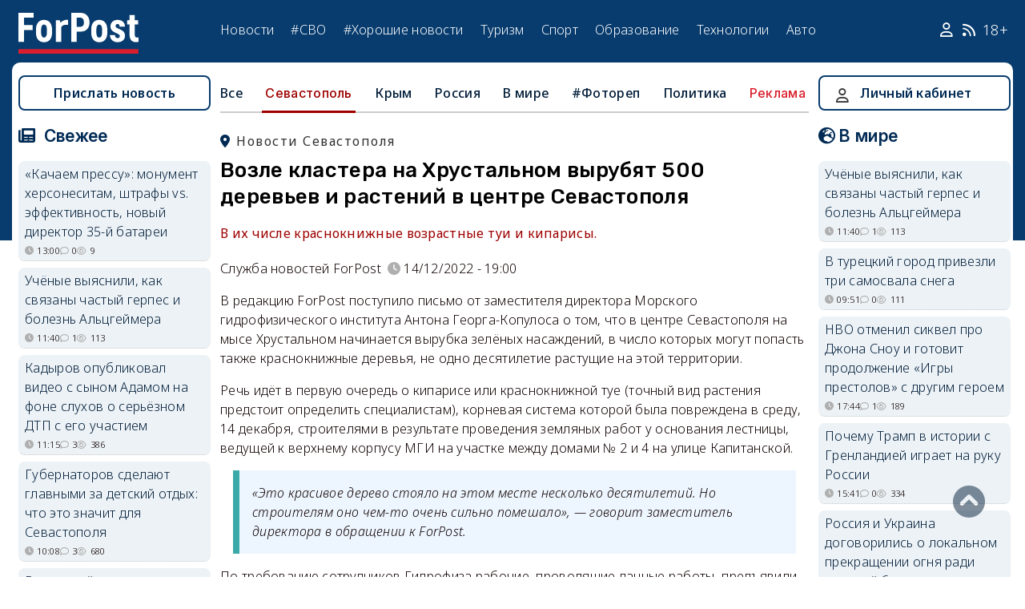

--- FILE ---
content_type: text/html; charset=UTF-8
request_url: https://sevastopol.su/news/stroiteli-klastera-na-hrustalnom-vyrubyat-500-derevev-i-rasteniy-v-centre-sevastopolya
body_size: 34760
content:
<!DOCTYPE html><html lang="ru" dir="ltr" prefix="og: http://ogp.me/ns# article: http://ogp.me/ns/article# profile: http://ogp.me/ns/profile# fb: http://ogp.me/ns/fb#"><head><script type="text/javascript">
(function(m,e,t,r,i,k,a){
m[i]=m[i]||function(){(m[i].a=m[i].a||[]).push(arguments)};
m[i].l=1*new Date();
for (var j = 0; j < document.scripts.length; j++) {if (document.scripts[j].src === r) { return; }}
k=e.createElement(t),a=e.getElementsByTagName(t)[0],k.async=1,k.src=r,a.parentNode.insertBefore(k,a)
})(window, document,'script','https://mc.webvisor.org/metrika/tag_ww.js', 'ym');
ym(46137411, 'init', {clickmap:true, accurateTrackBounce:true, trackLinks:true});
</script><meta charset="utf-8" /><meta name="description" content="В их числе краснокнижные возрастные туи и кипарисы." /><meta name="abstract" content="В их числе краснокнижные возрастные туи и кипарисы." /><meta name="keywords" content="деревья,Хрустальный,экология,благоустройство,озеленение, новости, события" /><meta name="robots" content="index, follow" /><link rel="canonical" href="https://sevastopol.su/news/stroiteli-klastera-na-hrustalnom-vyrubyat-500-derevev-i-rasteniy-v-centre-sevastopolya" /><link rel="image_src" href="https://sevastopol.su/sites/default/files/styles/max_650x650/public/2022-12-14/vyrubka_derevev_inbyum_sevastopol_klaster_ekologiya_rezonans_novosti_tui.jpg" /><meta name="author" content="ForPost - Новости Севастополя, Крыма, России и мира" /><meta name="generator" content="ForPost - Новости Севастополя, Крыма, России и мира" /><meta property="og:site_name" content="ForPost - Новости Севастополя, Крыма, России и мира" /><meta property="og:type" content="article" /><meta property="og:url" content="https://sevastopol.su/news/stroiteli-klastera-na-hrustalnom-vyrubyat-500-derevev-i-rasteniy-v-centre-sevastopolya" /><meta property="og:title" content="Возле кластера на Хрустальном вырубят 500 деревьев и растений в центре Севастополя" /><meta property="og:description" content="В их числе краснокнижные возрастные туи и кипарисы." /><meta property="og:image" content="https://sevastopol.su/sites/default/files/styles/max_650x650/public/2022-12-14/vyrubka_derevev_inbyum_sevastopol_klaster_ekologiya_rezonans_novosti_tui.jpg" /><meta property="og:image:url" content="https://sevastopol.su/sites/default/files/styles/max_650x650/public/2022-12-14/vyrubka_derevev_inbyum_sevastopol_klaster_ekologiya_rezonans_novosti_tui.jpg" /><meta property="og:image:secure_url" content="https://sevastopol.su/sites/default/files/fp-logo_0.jpg" /><meta property="og:image:type" content="image/jpeg" /><meta property="og:image:width" content="650" /><meta property="og:image:height" content="365" /><meta property="og:video:height" content="134" /><meta property="og:image:alt" content="Возле кластера на Хрустальном вырубят 500 деревьев и растений в центре Севастополя" /><meta property="og:updated_time" content="2022-12-15T16:11:03+03:00" /><meta property="og:email" content="moder_forpost@mail.ru" /><meta property="og:phone_number" content="+7 978 254-36-06" /><meta property="og:locale" content="ru_RU" /><meta property="article:author" content="Служба новостей ForPost" /><meta property="article:tag" content="деревья" /><meta property="article:tag" content="Хрустальный" /><meta property="article:tag" content="экология" /><meta property="article:tag" content="благоустройство" /><meta property="article:tag" content="озеленение" /><meta property="article:published_time" content="2022-12-14T19:00:00+03:00" /><meta property="article:modified_time" content="2022-12-15T16:11:03+03:00" /><meta property="article:expiration_time" content="2022-12-15T16:11:03+03:00" /><meta name="Generator" content="Drupal 10 (https://www.drupal.org)" /><meta name="MobileOptimized" content="width" /><meta name="HandheldFriendly" content="true" /><meta name="viewport" content="width=device-width, initial-scale=1.0" /><script type="application/ld+json">{"@context": "https://schema.org","@graph": [{"@type": "NewsArticle","@id": "https://sevastopol.su/news/stroiteli-klastera-na-hrustalnom-vyrubyat-500-derevev-i-rasteniy-v-centre-sevastopolya","name": "Возле кластера на Хрустальном вырубят 500 деревьев и растений в центре Севастополя","headline": "Возле кластера на Хрустальном вырубят 500 деревьев и растений в центре Севастополя","description": "В их числе краснокнижные возрастные туи и кипарисы.","about": ["Севастополь","деревья","Хрустальный","экология","благоустройство","озеленение"],"image": {"@type": "ImageObject","url": "https://sevastopol.su/sites/default/files/styles/large/public/2022-12-14/vyrubka_derevev_inbyum_sevastopol_klaster_ekologiya_rezonans_novosti_tui.jpg.webp","width": "480","height": "480"},"datePublished": "ср, 14/12/2022 - 19:00","dateModified": "2022-12-15T16:11:03+03:00","isAccessibleForFree": "True","author": {"@type": "NewsMediaOrganization","@id": "https://sevastopol.su/","name": "Служба Новостей ForPost","url": "https://sevastopol.su/","logo": {"@type": "ImageObject","url": "https://sevastopol.su/sites/default/files/styles/thumbnail/public/pictures/picture-51285-1524349918.png.webp","width": "100","height": "100"}}},{"@type": "NewsMediaOrganization","@id": "https://sevastopol.su/","description": "ForPost - sevastopol.SU Новостной портал","sameAs": ["https://vk.com/forpost_sev","https://ok.ru/guests","https://t.me/forpost_sev","https://dzen.ru/forpostnews","https://vk.com/publicsevastopollife"],"name": "ForPost - sevastopol.SU Новостной портал","url": "https://sevastopol.su/","logo": {"@type": "ImageObject","representativeOfPage": "True","url": "https://sevastopol.su/logo_image.jpg","width": "500","height": "280"}}]
}</script><link rel="icon" href="/sites/default/files/favicon_2.ico" type="image/vnd.microsoft.icon" /><link rel="amphtml" href="https://sevastopol.su/news/stroiteli-klastera-na-hrustalnom-vyrubyat-500-derevev-i-rasteniy-v-centre-sevastopolya?amp" /><title>Возле кластера на Хрустальном вырубят 500 деревьев и растений в центре Севастополя</title><link rel="icon" type="image/png" sizes="16x16" href="/themes/contrib/basic/favicon/favicon-16x16.png"><link rel="icon" type="image/png" sizes="32x32" href="/themes/contrib/basic/favicon/favicon-32x32.png"><link rel="icon" rel="apple-touch-icon" type="image/png" sizes="180x180" href="/themes/contrib/basic/favicon/apple-touch-icon.png"><link rel="icon" rel="apple-touch-icon" type="image/png" sizes="120x120" href="/themes/contrib/basic/favicon/apple-touch-icon120.png"><link rel="icon" type="image/png" sizes="192x192" href="/themes/contrib/basic/favicon/android-chrome-192x192.png"><link rel="stylesheet" media="all" href="/sites/default/files/css/css__2FUKgip5pA4IDcB1RhdAlvuIhaScIb2cy9vkXbi0M4.css?delta=0&amp;language=ru&amp;theme=basic&amp;include=eJxFjFEKwzAMQy-UxUcqTuIOUzcudpKRnX5tYduPeHogJXTO8BRNKCFvVLipLZizWmGt8KO4mtZGtYRTEFS1HYXfFFYe5A0N0nX1r1-Ip6cgOLW3pbBnHWQTtFJWCYeKQLF-oMSLH8J18-DTG-1wTwfTy-HOuGvpQh8atUap" /><link rel="stylesheet" media="all" href="/sites/default/files/css/css_DrMVKiBiC2tGy6vHRxl-dd1XkEeDoEn0ye5iNcfEtOA.css?delta=1&amp;language=ru&amp;theme=basic&amp;include=eJxFjFEKwzAMQy-UxUcqTuIOUzcudpKRnX5tYduPeHogJXTO8BRNKCFvVLipLZizWmGt8KO4mtZGtYRTEFS1HYXfFFYe5A0N0nX1r1-Ip6cgOLW3pbBnHWQTtFJWCYeKQLF-oMSLH8J18-DTG-1wTwfTy-HOuGvpQh8atUap" /><link rel="stylesheet" media="print" href="/sites/default/files/css/css_OJod5ABS8XzvNTfoc3qMkFtgaLwW3rD-T2lGHbpyerM.css?delta=2&amp;language=ru&amp;theme=basic&amp;include=eJxFjFEKwzAMQy-UxUcqTuIOUzcudpKRnX5tYduPeHogJXTO8BRNKCFvVLipLZizWmGt8KO4mtZGtYRTEFS1HYXfFFYe5A0N0nX1r1-Ip6cgOLW3pbBnHWQTtFJWCYeKQLF-oMSLH8J18-DTG-1wTwfTy-HOuGvpQh8atUap" /><link rel="stylesheet" media="all" href="/sites/default/files/css/css_dqcMZhK1aQGylBDhgIHxNlt6qDljPGGMQPBQUVkgvbg.css?delta=3&amp;language=ru&amp;theme=basic&amp;include=eJxFjFEKwzAMQy-UxUcqTuIOUzcudpKRnX5tYduPeHogJXTO8BRNKCFvVLipLZizWmGt8KO4mtZGtYRTEFS1HYXfFFYe5A0N0nX1r1-Ip6cgOLW3pbBnHWQTtFJWCYeKQLF-oMSLH8J18-DTG-1wTwfTy-HOuGvpQh8atUap" /><meta name="yandex-verification" content="8666fda4b81d96a4" /><meta name="yandex-verification" content="9cb98ca9b5f9161a" /><script>window.yaContextCb = window.yaContextCb || [] </script><script async src="https://yandex.ru/ads/system/context.js"></script><script async src="https://cdn.digitalcaramel.com/caramel.js"></script></head><body class="page-news-stroiteli-klastera-na-hrustalnom-vyrubyat-500-derevev-i-rasteniy-v-centre-sevastopolya section-news role--anonymous with-subnav"><div class="dialog-off-canvas-main-canvas" data-off-canvas-main-canvas><div class="layout-container"> <header id="header"><div class="container"><div id="header-region"><div class="region region-header"><div id="block-basic-branding" class="coloumn-1 block-basic-branding block_it"> <a href="/" title="Главная" rel="home" class="site-logo"> <img src="/sites/default/files/fp-logo.svg" width="150" height="51" alt="Главная" /> </a></div><nav role="navigation" aria-labelledby="block-basic-main-menu-menu" id="block-basic-main-menu" class="coloumn-3 block block-menu navigation menu--main"><h2 id="block-basic-main-menu-menu">Меню</h2><ul class="menu"><li class="menu-item"> <a href="/all-news" title="Новости Севастополя, Крыма, России и Мира" data-drupal-link-system-path="all-news">Новости</a></li><li class="menu-item"> <a href="/all-news/sevastopol" title="Самые свежие и актуальные новости Севастополя" data-drupal-link-system-path="all-news/sevastopol">Севастополь</a></li><li class="menu-item"> <a href="/all-news/crimea" title="Самые свежие и актуальные новости Крыма" data-drupal-link-system-path="all-news/crimea">Крым</a></li><li class="menu-item"> <a href="/all-news/world" title="Мировые новости">Мировые новости</a></li><li class="menu-item"> <a href="/all-news/russia" title="Самые свежие и актуальные новости России" data-drupal-link-system-path="all-news/russia">Россия</a></li><li class="menu-item"> <a href="/tag/resonance" title="Резонанс" data-drupal-link-system-path="taxonomy/term/4722">Резонанс</a></li><li class="menu-item"> <a href="/special-operation" title="Спецоперация" data-drupal-link-system-path="special-operation">#СВО</a></li><li class="menu-item"> <a href="/tag/good-news" title="Хорошие новости" data-drupal-link-system-path="taxonomy/term/5765">#Хорошие новости</a></li><li class="menu-item"> <a href="/tourism/all" data-drupal-link-system-path="tourism/all">Туризм</a></li><li class="menu-item"> <a href="https://med.sevastopol.su" title="Актуальные статьи и новости о здоровье и медицине">Здоровье</a></li><li class="menu-item"> <a href="https://sport.sevastopol.su" title="Новости спорта">Спорт</a></li><li class="menu-item"> <a href="/study" title="Актуальные статьи и новости об образование" data-drupal-link-system-path="study">Образование</a></li><li class="menu-item"> <a href="https://tech.sevastopol.su/" title="Новости мира технологий, статьи, обзоры">Технологии</a></li><li class="menu-item"> <a href="https://auto.sevastopol.su/" title="Новости авто индустрии, статьи, обзоры">Авто</a></li></ul> </nav><div id="block-topright" class="coloumn-1 block-topright block_it"><div class="basic__body"> <a href="/user" class="fab fa-user social_icon" title="Личный Кабинет"> </a> <a href="/content/rss-feed" class="fab fa-rss social_icon"> </a> <span class="age-limited">18+</span></div></div></div></div></div> </header> <main id="main"><div class="container"><div id="content-wrapper"> <section id="content"><div id="content-header"><div id="highlighted"><div class="region region-highlighted"><div data-drupal-messages-fallback class="hidden"></div></div></div></div><div id="content-area"><div class="region region-content"><div id="block-basic-content" class="block-basic-content block_it"><div class="mobile-important-placeholder "></div><ul itemscope itemtype="http://schema.org/SiteNavigationElement"	class="second-node-menu mobile-hidden"><li><a itemprop="url" title="ForPost - Все новости" href="/all-news">Все</a></li><li class="active" ><a itemprop="url" title="ForPost - Новости Севастополя" href="/all-news/sevastopol">Севастополь</a></li><li ><a itemprop="url" title="ForPost - Новости Крыма" href="/all-news/crimea">Крым</a></li><li ><a itemprop="url" title="ForPost - Новости России" href="/all-news/russia">Россия</a></li><li class="tablet-hidden"><a itemprop="url" title="ForPost - Новости Мира" href="/all-news/worlds">В	мире</a></li><li><a itemprop="url" title="ForPost - Фоторепортаж" href="/tag/fotorep">#Фотореп</a></li><li class="tablet-hidden"><a itemprop="url" title="ForPost - Политика" href="https://politika.sevastopol.su/">Политика</a></li><li><a class="link" href="https://sevastopol.su/content/reklama-na-sayte">Реклама</a></li></ul><article itemscope itemtype="https://schema.org/NewsArticle"><h2 class="location"><a title="Новости Севастополя | ForPost" href="/all-news/sevastopol"><span itemprop="about">Новости Севастополя</span></a></h2><div class="flex no-wrap space-between"><div><h1 itemprop="headline">Возле кластера на Хрустальном вырубят 500 деревьев и растений в центре Севастополя</h1><p><div class="news__preview-text">В их числе краснокнижные возрастные туи и кипарисы.</div></p></div></div><div class="flex icons"><div class="news__author-of-text"><div>Служба новостей ForPost</div></div><div class="news__node-post-date">14/12/2022 - 19:00</div></div><div class="layout layout--onecol"><div itemprop="articleBody" class="layout__region layout__region--content"><p>В редакцию ForPost поступило письмо от заместителя директора Морского гидрофизического института Антона Георга-Копулоса о том, что в центре Севастополя на мысе Хрустальном начинается вырубка зелёных насаждений, в число которых могут попасть также краснокнижные деревья, не одно десятилетие растущие на этой территории.</p><p>Речь идёт в первую очередь о кипарисе или краснокнижной туе (точный вид растения предстоит определить специалистам), корневая система которой была повреждена в среду, 14 декабря, строителями в результате проведения земляных работ у основания лестницы, ведущей к верхнему корпусу МГИ на участке между домами № 2 и 4 на улице Капитанской.</p><blockquote><p>«Это красивое дерево стояло на этом месте несколько десятилетий. Но строителям оно чем-то очень сильно помешало», — говорит заместитель директора в обращении к ForPost.</p></blockquote><p>По требованию сотрудников Гидрофиза рабочие, проводящие данные работы, предъявили электронную версию порубочного билета на вырубку более 500 деревьев и растений. Они также сообщили, что собираются вырубить деревья вдоль всей лестницы. В предъявленном документе идентифицировать конкретно это дерево не удалось.</p><blockquote><p>«Ситуация выглядит откровенно дико, — говорит Антон Георга-Копулос, — а варварское обращение с зелёными насаждениями в центре города просто поражает».</p></blockquote><p>К тому же совершенно непонятно, какие ещё многолетние деревья в центре города из этих пятисот подлежат вырубке по данному порубочному билету.</p><blockquote><p>«К деревьям, расположенным на территории Морского гидрофизического института, мы строителей не подпустим, это объекты федерального имущества, к тому же у нас несколько краснокнижных деревьев: ливанские кедры и туи», — заявил Антон Георга-Копулос.</p></blockquote><p>Он сообщил, что соответствующее обращение было направлено также в адрес Севприроднадзора, от которого ждут адекватной реакции.</p><p class="rtecenter"><img alt="вырубка деревьев хрустальный кластер капитанская" src="/sites/default/files/upload/12-2022/vyrubka_derevev_inbyum_sevastopol_klaster_ekologiya_rezonans_novosti.jpg" style="width: 675px; height: 900px;"></p><p>Директор департамента природных ресурсов и экологии Севастополя Юлия Гаврилова, к которой обратился ForPost за комментариями по данному инциденту, подтвердила, что письмо получено и передано в отдел для работы.</p><blockquote><p>«Оперативно отработаем», — коротко ответила она.</p></blockquote><p>Прояснить ситуацию, к сожалению, не смогла также и председатель общественного совета при Севприроднадзоре Элина Орёл, она в данный момент находится не в городе.</p><blockquote><p>«Очень удивлена этим вопросом. А Севприроднадзор, насколько мне известно, уже занимается. Наша комиссия туда не выходила. Официальное разъяснение, наверное, будет дано Севприроднадзором. Вряд ли уничтожение &lt;деревьев&gt; было согласовано», — сказала Элина Орёл.</p></blockquote><p><a href="https://sevastopol.su/news/v-sevastopole-skandalnaya-stroyka-pererastaet-v-vyrubku">Напомним</a>: ситуация с уничтожением многолетних насаждений во время проведения строительных работ далеко не единична в нашем городе. Также возникали случаи, когда Севприроднадзор <a href="https://sevastopol.su/news/ocherednaya-vyrubka-hvoynyh-derevev-pod-sevastopolem-okazalas-zakonnoy">выдавал</a> разрешение на вырубку возрастных хвойных деревьев, в том числе зелёных насаждений, внесённых в Красную книгу Севастополя и Красную книгу Российской Федерации.</p><p>Инга Налеч<br><br>Фото Антона Георга-Копулоса</p></div></div></article><div class="news__dynamic-token-fieldnode-number-of-views"><div class="view-icon icon viewed">4933</div></div> <link rel="stylesheet" media="all" href="/sites/default/files/css/css_DLvdwKtCMA0pJ9kEjJjyf6iefhDbNJ-9aDSThEQXxQk.css?delta=0&amp;language=ru&amp;theme=basic&amp;include=eJxLy0lM108DEno5mXnZ8YlZiRUARyMHQw&amp;exclude=[base64]" /><div class="flex between"><div class="news__dynamic-block-fieldnode-podelitsya-novostyu"><div class="basic__body"><div class="field__label">Поделитесь:</div><div class="ya-share2" data-curtain data-size="l" data-color-scheme="whiteblack" data-limit="3" data-services="vkontakte,odnoklassniki,telegram"></div></div></div><fieldset class="js-form-item form-item js-form-wrapper form-wrapper"><legend> <span class="fieldset-legend">Оцените статью:</span></legend><div class="fieldset-wrapper"><div class="news__rey"><form class="fivestar-form-1" id="vote" data-drupal-selector="fivestar-form-1" action="/news/stroiteli-klastera-na-hrustalnom-vyrubyat-500-derevev-i-rasteniy-v-centre-sevastopolya" method="post" accept-charset="UTF-8"><div class="clearfix fivestar-average-text fivestar-average-stars fivestar-form-item fivestar-basic"><div class="js-form-item form-item js-form-type-fivestar form-type-fivestar js-form-item-vote form-item-vote form-no-label"><div class="fivestar-static-form-item"><div class="js-form-item form-item js-form-type-item form-type-item js-form-item- form-item-"><div class="fivestar-basic"><div class="fivestar-widget-static fivestar-widget-static-vote fivestar-widget-static-5 clearfix"><div class="star star-1 star-odd star-first"> <span class="off"> 0 </span></div><div class="star star-2 star-even"> <span class="off"> </span></div><div class="star star-3 star-odd"> <span class="off"> </span></div><div class="star star-4 star-even"> <span class="off"> </span></div><div class="star star-5 star-odd star-last"> <span class="off"> </span></div></div></div><div class="description"><div class="fivestar-summary fivestar-summary-average-count"> <span class="empty">Еще нет голосов</span></div></div></div></div></div></div><input class="js-hide button js-form-submit form-submit" data-drupal-selector="edit-submit" type="submit" id="edit-submit" name="op" value="Rate" /><input autocomplete="off" data-drupal-selector="form-2dujhtlaks-ygbez7ecwsifqvd8a7nohgjttclakn6w" type="hidden" name="form_build_id" value="form-2DuJHTLAkS-yGBeZ7eCwsiFQVD8a7NohgjTTClAkN6w" /><input data-drupal-selector="edit-fivestar-form-1" type="hidden" name="form_id" value="fivestar_form_1" /></form></div></div></fieldset></div><div class="news__dynamic-block-fieldnode-tegi-"><div class="views-element-container"><div class="tags"><div class="view-header"><div class="field__label"> Теги:</div></div><div class="view-content"><div class="tag"><div><span><a href="/tag/trees" title="ForPost Новости - деревья"><span>деревья</span></a></span></div></div><div class="tag"><div><span><a href="/tag/Crystal" title="ForPost Новости - Хрустальный"><span>Хрустальный</span></a></span></div></div><div class="tag"><div><span><a href="/tag/ecology" title="ForPost Новости - экология"><span>экология</span></a></span></div></div><div class="tag"><div><span><a href="/tag/improvement" title="ForPost Новости - благоустройство"><span>благоустройство</span></a></span></div></div><div class="tag"><div><span><a href="/tag/landscaping" title="ForPost Новости - озеленение"><span>озеленение</span></a></span></div></div></div><div class="view-footer"></div></div></div></div><div class="news__dynamic-block-fieldnode-chitayte-takzhe-"><div class="views-element-container"><div class="news"><div class="view-header"><div class="field__label">Читать также:</div></div><div class="view-content"><div class="width-48 views-row"><div class="flex no-wrap mobile-center "><div class="relative"><div class="image"> <a href="/news/kak-izbavitsya-v-krymu-ot-novogodney-yolki-bez-shtrafa?read-more" title="Как избавиться в Крыму от новогодней ёлки без штрафа "> <img loading="lazy" src="/sites/default/files/styles/240x135/public/2026-01-09/1-krym-elki-yolkovorot-prazdniki.jpg.webp" title="Как избавиться в Крыму от новогодней ёлки без штрафа " alt="Как избавиться в Крыму от новогодней ёлки без штрафа "> </a></div></div><div><p> <a href="/news/kak-izbavitsya-v-krymu-ot-novogodney-yolki-bez-shtrafa?read-more" title="Как избавиться в Крыму от новогодней ёлки без штрафа "> Как избавиться в Крыму от новогодней ёлки без штрафа </a></p></div></div></div><div class="width-48 views-row"><div class="flex no-wrap mobile-center "><div class="relative"><div class="image"> <a href="/news/v-sevastopole-neizvestnye-grubo-pokromsali-derevya?read-more" title="В Севастополе неизвестные грубо покромсали сосны у проспекта Генерала Острякова"> <img loading="lazy" src="/sites/default/files/styles/240x135/public/2026-01-05/0-porubochnyy-bilet-obrezka-sevastopol-ostryakova-uk-sevprirodnadzor.jpg.webp" title="В Севастополе неизвестные грубо покромсали сосны у проспекта Генерала Острякова" alt="В Севастополе неизвестные грубо покромсали сосны у проспекта Генерала Острякова"> </a></div></div><div><p> <a href="/news/v-sevastopole-neizvestnye-grubo-pokromsali-derevya?read-more" title="Неизвестные грубо покромсали сосны у проспекта Генерала Острякова"> Неизвестные грубо покромсали сосны у проспекта Генерала Острякова </a></p></div></div></div><div class="width-48 views-row"><div class="flex no-wrap mobile-center "><div class="relative"><div class="image"> <a href="/news/za-snos-derevev-na-sobstvennom-uchastke-krymchanka-zaplatila-milliony-rubley?read-more" title="За снос деревьев на собственном участке крымчанка заплатит миллионы рублей"> <img loading="lazy" src="/sites/default/files/styles/240x135/public/2025-12-23/krym-yubk-derevya-spil-unichtozhenie-sud-shtraf-kompensaciya.jpeg.webp" title="За снос деревьев на собственном участке крымчанка заплатит миллионы рублей" alt="За снос деревьев на собственном участке крымчанка заплатит миллионы рублей"> </a></div></div><div><p> <a href="/news/za-snos-derevev-na-sobstvennom-uchastke-krymchanka-zaplatila-milliony-rubley?read-more" title="За снос деревьев на собственном участке крымчанка заплатит миллионы рублей"> За снос деревьев на собственном участке крымчанка заплатит миллионы рублей </a></p></div></div></div><div class="width-48 views-row"><div class="flex no-wrap mobile-center "><div class="relative"><div class="image"> <a href="/news/krymchanam-napomnili-chem-chrevata-okhota-na-yolku-v-lesu?read-more" title="Крымчанам напомнили, чем чревата «охота» на ёлку в лесу"> <img loading="lazy" src="/sites/default/files/styles/240x135/public/2025-12-19/krym-sosna-el-vyrubki-novyy-god.jpg.webp" title="Крымчанам напомнили, чем чревата «охота» на ёлку в лесу" alt="Крымчанам напомнили, чем чревата «охота» на ёлку в лесу"> </a></div></div><div><p> <a href="/news/krymchanam-napomnili-chem-chrevata-okhota-na-yolku-v-lesu?read-more" title="Крымчанам напомнили, чем чревата «охота» на ёлку в лесу"> Крымчанам напомнили, чем чревата «охота» на ёлку в лесу </a></p></div></div></div><div class="width-48 views-row"><div class="flex no-wrap mobile-center "><div class="relative"><div class="image"> <a href="/news/v-sevastopole-ratuyut-za-novyy-turisticheskiy-marshrut-drevesnyy?read-more" title="В Севастополе ратуют за новый туристический маршрут - «древесный»"> <img loading="lazy" src="/sites/default/files/styles/240x135/public/2025-12-16/0_sevastopol-selo-khmelnickoe-vyaz-150-let-nitki-setki-turisticheskiy-obekt.jpg.webp" title="В Севастополе ратуют за новый туристический маршрут - «древесный»" alt="В Севастополе ратуют за новый туристический маршрут - «древесный»"> </a></div></div><div><p> <a href="/news/v-sevastopole-ratuyut-za-novyy-turisticheskiy-marshrut-drevesnyy?read-more" title="В Севастополе ратуют за новый туристический маршрут - «древесный»"> В Севастополе ратуют за новый туристический маршрут - «древесный» </a></p></div></div></div><div class="width-48 views-row"><div class="flex no-wrap mobile-center "><div class="relative"><div class="image"> <a href="/news/bich-sevastopolskikh-parkov-vera-v-chudo-i-maloukhodnye-sady?read-more" title="Бич севастопольских парков: вера в чудо и малоуходные сады "> <img loading="lazy" src="/sites/default/files/styles/240x135/public/2025-12-15/sevastopol-derevya-ulica-bolshaya-morskaya-ozelenenie-dendrologicheskiy-assortiment-poliv.jpg.webp" title="Бич севастопольских парков: вера в чудо и малоуходные сады " alt="Бич севастопольских парков: вера в чудо и малоуходные сады "> </a></div></div><div><p> <a href="/news/bich-sevastopolskikh-parkov-vera-v-chudo-i-maloukhodnye-sady?read-more" title="Бич севастопольских парков: вера в чудо и малоуходные сады "> Бич севастопольских парков: вера в чудо и малоуходные сады </a></p></div></div></div></div><div class="view-footer"></div></div></div></div><div class="news__dynamic-block-fieldnode--mesto-16-pered-kommentariyami-v"><div class="views-element-container"><div class="advert"><div class="view-content"><div><div id="yandex_rtb_R-A-130997-11"></div><script>
window.yaContextCb.push(()=>{
Ya.Context.AdvManager.render({
"blockId": "R-A-130997-11",
"renderTo": "yandex_rtb_R-A-130997-11"
})
})
</script></div></div></div></div></div> <section id="node-news-comment-node-news" class="comments"><div class=" field__label comment-label">Обсуждение (46)</div> <article data-comment-user-id="9913" id="comment-3373957" class="js-ajax-comments-id-3373957"><div class="new-comment"><div class="user-photo text-center"> <article class="profile"><div class="user__user-picture"> <img loading="lazy" src="/sites/default/files/styles/round_75x75/public/default_images/nofoto.gif.webp" width="75" height="75" alt="S.A.D" /></div> </article><div class= "mobile-hidden" title="Количество постов">382</div></div><div class="user-name flex"><div class="news__author-of-text"><span>S.A.D</span></div><div class="news__node-post-date">ср, 14/12/2022 - 19:06</div></div><div class="text"><div class="comment_node_news__comment-body"><p>Просто нет слов... такое впечатление, что кому-то нравится летом жариться, как на сковороде. Или это подрядчикам с северов солнца не хватает?</p></div></div></div></article><article data-comment-user-id="10104" id="comment-3373959" class="js-ajax-comments-id-3373959"><div class="new-comment"><div class="user-photo text-center"> <article class="profile"><div class="user__user-picture"> <img loading="lazy" src="/sites/default/files/styles/round_75x75/public/default_images/nofoto.gif.webp" width="75" height="75" alt="мичман Жорж" /></div> </article><div class= "mobile-hidden" title="Количество постов">266</div></div><div class="user-name flex"><div class="news__author-of-text"><span>мичман Жорж</span></div><div class="news__node-post-date">ср, 14/12/2022 - 19:11</div></div><div class="text"><div class="comment_node_news__comment-body"><p>Будьте вы прокляты, варвары и мародёры. Не будет вам счастья на этом месте.&nbsp;</p></div></div></div></article><article data-comment-user-id="82283" id="comment-3373960" class="js-ajax-comments-id-3373960"><div class="new-comment"><div class="user-photo text-center"> <article class="profile"><div class="user__user-picture"> <img loading="lazy" src="/sites/default/files/styles/round_75x75/public/pictures/picture-82283-1619276688.jpg.webp" width="75" height="75" alt="Oleg K" /></div> </article><div class= "mobile-hidden" title="Количество постов">1629</div></div><div class="user-name flex"><div class="news__author-of-text"><span>Oleg K</span></div><div class="news__node-post-date">ср, 14/12/2022 - 19:11</div></div><div class="text"><div class="comment_node_news__comment-body"><p>Ничего с этим нашествием невозможно сделать .Лучше этого не знать,&nbsp;не видеть ,не слышать .</p></div></div></div></article><article data-comment-user-id="93490" id="comment-3373971" class="js-ajax-comments-id-3373971"><div class="new-comment"><div class="user-photo text-center"> <article class="profile"><div class="user__user-picture"> <img loading="lazy" src="/sites/default/files/styles/round_75x75/public/pictures/picture-93490-1669786269.jpg.webp" width="75" height="75" alt="Дима Егоров" /></div> </article><div class= "mobile-hidden" title="Количество постов">235</div></div><div class="user-name flex"><div class="news__author-of-text"><span>Дима Егоров</span></div><div class="news__node-post-date">ср, 14/12/2022 - 19:27</div></div><div class="text"><div class="comment_node_news__comment-body"><p>Люди сажали при СССР в городе много хорошего, сейчас всё это уничтожается понаехами и застройщиками. Что дальше?</p></div></div></div></article><article data-comment-user-id="74381" id="comment-3373975" class="js-ajax-comments-id-3373975"><div class="new-comment"><div class="user-photo text-center"> <article class="profile"><div class="user__user-picture"> <img loading="lazy" src="/sites/default/files/styles/round_75x75/public/default_images/nofoto.gif.webp" width="75" height="75" alt="Аллегро" /></div> </article><div class= "mobile-hidden" title="Количество постов">3532</div></div><div class="user-name flex"><div class="news__author-of-text"><span>Аллегро</span></div><div class="news__node-post-date">ср, 14/12/2022 - 19:32</div></div><div class="text"><div class="comment_node_news__comment-body"><p>Странно конечно.&nbsp;</p><p>Только во время вырубки проясняется, что попадает под уничтожение.&nbsp;</p><p>Но разве кто посмеет возразить или что-то изменить, если всё решено наверху....&nbsp;</p><p>Можно созерцать.&nbsp;</p><p>Наверно посадят что-то, когда-то потом. Должно быть как положено. Не стоит раньше времени ругать события</p></div></div></div></article><article data-comment-user-id="6463" id="comment-3373978" class="js-ajax-comments-id-3373978"><div class="new-comment"><div class="user-photo text-center"> <article class="profile"><div class="user__user-picture"> <img loading="lazy" src="/sites/default/files/styles/round_75x75/public/avatars/11223.jpg.webp" width="75" height="75" alt="strelec" /></div> </article><div class= "mobile-hidden" title="Количество постов">25404</div></div><div class="user-name flex"><div class="news__author-of-text"><span>strelec</span></div><div class="news__node-post-date">ср, 14/12/2022 - 19:40</div></div><div class="text"><div class="comment_node_news__comment-body"><p>Нет слов.Остались одни выражения...</p></div></div></div></article><article data-comment-user-id="13458" id="comment-3373983" class="js-ajax-comments-id-3373983"><div class="new-comment"><div class="user-photo text-center"> <article class="profile"><div class="user__user-picture"> <img loading="lazy" src="/sites/default/files/styles/round_75x75/public/pictures/picture-13458-1616153936.jpg.webp" width="75" height="75" alt="Serggio" /></div> </article><div class= "mobile-hidden" title="Количество постов">26903</div></div><div class="user-name flex"><div class="news__author-of-text"><span>Serggio</span></div><div class="news__node-post-date">ср, 14/12/2022 - 19:44</div></div><div class="text"><div class="comment_node_news__comment-body"><blockquote><p>По требованию сотрудников Гидрофиза <strong>рабочие</strong>, проводящие данные работы, <strong>предъявили электронную версию порубочного билета</strong> на вырубку более 500 деревьев и растений. [...]</p><p><strong>Директор департамента природных ресурсов и экологии </strong>Севастополя Юлия Гаврилова, к которой обратился ForPost за комментариями по данному инциденту, подтвердила, что письмо получено и передано в отдел для работы.</p></blockquote><p>В соответствии с&nbsp;Постановлением Правительства Севастополя от 15.09.2022 № 424-ПП "Об утверждении Порядка выдачи порубочного билета для осуществления сноса, обрезки, пересадки зеленых насаждений, любого другого действия, влекущего их повреждение или уничтожение на территории города Севастополя" <strong>порубочные билеты выдаются</strong> единственным в Севастополе уполномоченным органом -&nbsp;<strong>Департаментом&nbsp;природных ресурсов и экологии города Севастополя</strong>, то есть, ведомством Юлии Гавриловой.&nbsp;</p><p>Для какой "работы" передано "в отдел" письмо&nbsp;ForPost? Ведомство не помнит, кому разрешало вырубку, и какую?&nbsp;</p></div></div></div></article><article data-comment-user-id="36278" id="comment-3373992" class="js-ajax-comments-id-3373992"><div class="new-comment"><div class="user-photo text-center"> <article class="profile"><div class="user__user-picture"> <img loading="lazy" src="/sites/default/files/styles/round_75x75/public/pictures/picture-36278-1665748631.jpg.webp" width="75" height="75" alt="Мицуко" /></div> </article><div class= "mobile-hidden" title="Количество постов">3316</div></div><div class="user-name flex"><div class="news__author-of-text"><span>Мицуко</span></div><div class="news__node-post-date">ср, 14/12/2022 - 20:11</div></div><div class="text"><div class="comment_node_news__comment-body"><p>Эх...в который раз вспоминаю Риту Литвиненко. Местные знают, почему.</p></div></div></div></article><article data-comment-user-id="39641" id="comment-3373996" class="js-ajax-comments-id-3373996"><div class="new-comment"><div class="user-photo text-center"> <article class="profile"><div class="user__user-picture"> <img loading="lazy" src="/sites/default/files/styles/round_75x75/public/default_images/nofoto.gif.webp" width="75" height="75" alt="docere" /></div> </article><div class= "mobile-hidden" title="Количество постов">2074</div></div><div class="user-name flex"><div class="news__author-of-text"><span>docere</span></div><div class="news__node-post-date">ср, 14/12/2022 - 20:35</div></div><div class="text"><div class="comment_node_news__comment-body"><p>В Севастополе каждое дерево на вес золота. Если бы это делалось ради строительства&nbsp; онкологического центра, мне было бы понятно, Но здесь и сейчас ради чего?</p></div></div></div></article><article data-comment-user-id="44354" id="comment-3373998" class="js-ajax-comments-id-3373998"><div class="new-comment"><div class="user-photo text-center"> <article class="profile"><div class="user__user-picture"> <img loading="lazy" src="/sites/default/files/styles/round_75x75/public/avatars/54838.jpg.webp" width="75" height="75" alt="Тина Севастополь" /></div> </article><div class= "mobile-hidden" title="Количество постов">10054</div></div><div class="user-name flex"><div class="news__author-of-text"><span>Тина Севастополь</span></div><div class="news__node-post-date">ср, 14/12/2022 - 20:44</div></div><div class="text"><div class="comment_node_news__comment-body"><p>Рабочие всё вырубят, а потом и Юлия Гаврилова начнёт разбираться.&nbsp;&nbsp;<br><br />Неужели нельзя хоть раз сделать по-человечески, а не через ...<br><br />&nbsp; &nbsp; &nbsp; &nbsp; &nbsp; &nbsp; &nbsp; &nbsp; &nbsp; &nbsp; &nbsp; &nbsp; &nbsp; &nbsp; &nbsp;&nbsp;<img alt="crybaby" src="/sites/all/libraries/ckeditor/plugins/smiley/images/crybaby.gif"></p></div></div></div></article><article data-comment-user-id="93490" id="comment-3374000" class="js-ajax-comments-id-3374000"><div class="new-comment"><div class="user-photo text-center"> <article class="profile"><div class="user__user-picture"> <img loading="lazy" src="/sites/default/files/styles/round_75x75/public/pictures/picture-93490-1669786269.jpg.webp" width="75" height="75" alt="Дима Егоров" /></div> </article><div class= "mobile-hidden" title="Количество постов">235</div></div><div class="user-name flex"><div class="news__author-of-text"><span>Дима Егоров</span></div><div class="news__node-post-date">ср, 14/12/2022 - 20:46</div></div><div class="text"><div class="comment_node_news__comment-body"><p>&nbsp;</p><blockquote><p><em>В Севастополе каждое дерево на вес золота. Если бы это делалось ради строительства&nbsp; онкологического центра, мне было бы понятно, Но здесь и сейчас ради чего?</em></p></blockquote><p>&nbsp;Ради сами знаете чего, которое этому городу вообще не нужно.</p></div></div></div></article><article data-comment-user-id="13450" id="comment-3374003" class="js-ajax-comments-id-3374003"><div class="new-comment"><div class="user-photo text-center"> <article class="profile"><div class="user__user-picture"> <img loading="lazy" src="/sites/default/files/styles/round_75x75/public/avatars/20404.jpg.webp" width="75" height="75" alt="GP" /></div> </article><div class= "mobile-hidden" title="Количество постов">4683</div></div><div class="user-name flex"><div class="news__author-of-text"><span>GP</span></div><div class="news__node-post-date">ср, 14/12/2022 - 20:47</div></div><div class="text"><div class="comment_node_news__comment-body"><p>Ломать не строить ! ЭТИ не поймут. ОНИ бабло осваивают.</p></div></div></div></article><article data-comment-user-id="48520" id="comment-3374007" class="js-ajax-comments-id-3374007"><div class="new-comment"><div class="user-photo text-center"> <article class="profile"><div class="user__user-picture"> <img loading="lazy" src="/sites/default/files/styles/round_75x75/public/default_images/nofoto.gif.webp" width="75" height="75" alt="Устроительница" /></div> </article><div class= "mobile-hidden" title="Количество постов">1783</div></div><div class="user-name flex"><div class="news__author-of-text"><span>Устроительница</span></div><div class="news__node-post-date">ср, 14/12/2022 - 20:57</div></div><div class="text"><div class="comment_node_news__comment-body"><p>Варвары! Ради какого-то никому не нужного в этом месте кластера угробить всё кругом. А Севприроднадзор по поводу вырубки деревьев отвечает обычно, что они к лесному фонду не относятся, а значит, не в их компетенции. Умывают руки.</p></div></div></div></article><article data-comment-user-id="21167" id="comment-3374008" class="js-ajax-comments-id-3374008"><div class="new-comment"><div class="user-photo text-center"> <article class="profile"><div class="user__user-picture"> <img loading="lazy" src="/sites/default/files/styles/round_75x75/public/default_images/nofoto.gif.webp" width="75" height="75" alt="lorma" /></div> </article><div class= "mobile-hidden" title="Количество постов">799</div></div><div class="user-name flex"><div class="news__author-of-text"><span>lorma</span></div><div class="news__node-post-date">ср, 14/12/2022 - 20:58</div></div><div class="text"><div class="comment_node_news__comment-body"><p>Ненавижу</p></div></div></div></article><article data-comment-user-id="51389" id="comment-3374009" class="js-ajax-comments-id-3374009"><div class="new-comment"><div class="user-photo text-center"> <article class="profile"><div class="user__user-picture"> <img loading="lazy" src="/sites/default/files/styles/round_75x75/public/default_images/nofoto.gif.webp" width="75" height="75" alt="Turbos" /></div> </article><div class= "mobile-hidden" title="Количество постов">3335</div></div><div class="user-name flex"><div class="news__author-of-text"><span>Turbos</span></div><div class="news__node-post-date">ср, 14/12/2022 - 21:01</div></div><div class="text"><div class="comment_node_news__comment-body"><p>А когда они сами себя уничтожат???</p></div></div></div></article><article data-comment-user-id="44354" id="comment-3374011" class="js-ajax-comments-id-3374011"><div class="new-comment"><div class="user-photo text-center"> <article class="profile"><div class="user__user-picture"> <img loading="lazy" src="/sites/default/files/styles/round_75x75/public/avatars/54838.jpg.webp" width="75" height="75" alt="Тина Севастополь" /></div> </article><div class= "mobile-hidden" title="Количество постов">10054</div></div><div class="user-name flex"><div class="news__author-of-text"><span>Тина Севастополь</span></div><div class="news__node-post-date">ср, 14/12/2022 - 21:02</div></div><div class="text"><div class="comment_node_news__comment-body"><p>Пора уже установить на видном месте в городе Доску позора, на которой&nbsp; вырубить имена&nbsp; городских&nbsp; вредителей. Город должен знать их по именам и в лицо.&nbsp;<br><br />1.&nbsp; Фото.&nbsp;<br><br />2.&nbsp; ФИО.&nbsp;<br><br />3. Список&nbsp; "славных дел".&nbsp; &nbsp; &nbsp; &nbsp; &nbsp; &nbsp; &nbsp;<img alt="haha" src="/sites/all/libraries/ckeditor/plugins/smiley/images/haha.gif"></p></div></div></div></article><article data-comment-user-id="93490" id="comment-3374012" class="js-ajax-comments-id-3374012"><div class="new-comment"><div class="user-photo text-center"> <article class="profile"><div class="user__user-picture"> <img loading="lazy" src="/sites/default/files/styles/round_75x75/public/pictures/picture-93490-1669786269.jpg.webp" width="75" height="75" alt="Дима Егоров" /></div> </article><div class= "mobile-hidden" title="Количество постов">235</div></div><div class="user-name flex"><div class="news__author-of-text"><span>Дима Егоров</span></div><div class="news__node-post-date">ср, 14/12/2022 - 21:04</div></div><div class="text"><div class="comment_node_news__comment-body"><p>Самое обидное что наши деды, прадеды восстанавливали город, сажали деревья и многое другое для того чтоб это попросту было уничтожено. Ну посадят они опять какие-то фикусы которые у нас не приживутся, а денег потратят ......</p><blockquote><p><em>Варвары! Ради какого-то никому не нужного в этом месте кластера угробить всё кругом. А Севприроднадзор по поводу вырубки деревьев отвечает обычно, что они к лесному фонду не относятся, а значит, не в их компетенции. Умывают руки.</em></p></blockquote><p>&nbsp;</p></div></div></div></article><article data-comment-user-id="2590" id="comment-3374015" class="js-ajax-comments-id-3374015"><div class="new-comment"><div class="user-photo text-center"> <article class="profile"><div class="user__user-picture"> <img loading="lazy" src="/sites/default/files/styles/round_75x75/public/default_images/nofoto.gif.webp" width="75" height="75" alt="Город Севастополь" /></div> </article><div class= "mobile-hidden" title="Количество постов">2189</div></div><div class="user-name flex"><div class="news__author-of-text"><span>Город Севастополь</span></div><div class="news__node-post-date">ср, 14/12/2022 - 21:15</div></div><div class="text"><div class="comment_node_news__comment-body"><p>Предлагаю больше компенсационных высадок деревьев делать в сельской зоне. Только если в Верхнесадовом тогда исключительно силами городских служб. И с поливом пожалуйста вместе запланируем?&nbsp;</p></div></div></div></article><article data-comment-user-id="86536" id="comment-3374018" class="js-ajax-comments-id-3374018"><div class="new-comment"><div class="user-photo text-center"> <article class="profile"><div class="user__user-picture"> <img loading="lazy" src="/sites/default/files/styles/round_75x75/public/pictures/picture-86536-1631525653.jpg.webp" width="75" height="75" alt="oldship30bis" /></div> </article><div class= "mobile-hidden" title="Количество постов">919</div></div><div class="user-name flex"><div class="news__author-of-text"><span>oldship30bis</span></div><div class="news__node-post-date">ср, 14/12/2022 - 21:24</div></div><div class="text"><div class="comment_node_news__comment-body"><p><strong>Кластер</strong>&nbsp;(<a href="https://ru.wikipedia.org/wiki/%D0%90%D0%BD%D0%B3%D0%BB%D0%B8%D0%B9%D1%81%D0%BA%D0%B8%D0%B9_%D1%8F%D0%B7%D1%8B%D0%BA" rel="nofollow">англ.</a>&nbsp;cluster&nbsp;— <strong>скопление, кисть, рой</strong>)&nbsp; &nbsp;Тоесть строят рой- или каклое то скопление ?&nbsp; &nbsp;Может&nbsp; кластер&nbsp; по на русском языке звучит , как городок ? Научный городок , творческий городок , музейный городок !?&nbsp; &nbsp; &nbsp; Конечно если строится театральный городок с жилыми домами для персонала , то и Кипарисы с соснами Станкевича и туями вырубить рука не поднимется , в кластере скоплении бог знает чего,&nbsp; грозди -кисти&nbsp; можно уничтожать всё ! Потому , что , как корабль назовёшь так он и поплывёт .<strong> Вот и приплыли с кластерами - глэмпингами , клизмерами и менеджерами и коучами&nbsp; , с оптимизацией&nbsp; &nbsp;в клоаку </strong>. Обрыдли &nbsp;все эти коучи и кластеры с эффективными менеджерами ... Такое впечатление , что они живут&nbsp; в каком то не нашем мире ... Иноземцы , басурмане ..<img alt="aggressive" src="/sites/all/libraries/ckeditor/plugins/smiley/images/aggressive.gif"></p></div></div></div></article><article data-comment-user-id="34515" id="comment-3374025" class="js-ajax-comments-id-3374025"><div class="new-comment"><div class="user-photo text-center"> <article class="profile"><div class="user__user-picture"> <img loading="lazy" src="/sites/default/files/styles/round_75x75/public/default_images/nofoto.gif.webp" width="75" height="75" alt="sergey-ka" /></div> </article><div class= "mobile-hidden" title="Количество постов">5575</div></div><div class="user-name flex"><div class="news__author-of-text"><span>sergey-ka</span></div><div class="news__node-post-date">ср, 14/12/2022 - 21:35</div></div><div class="text"><div class="comment_node_news__comment-body"><p>Почему бы не трогать деревья и построить рядом?!</p><p>В английском колледже совсем дураков учат?</p></div></div></div></article><article data-comment-user-id="7656" id="comment-3374026" class="js-ajax-comments-id-3374026"><div class="new-comment"><div class="user-photo text-center"> <article class="profile"><div class="user__user-picture"> <img loading="lazy" src="/sites/default/files/styles/round_75x75/public/avatars/12942.JPG.webp" width="75" height="75" alt="Chernomorez" /></div> </article><div class= "mobile-hidden" title="Количество постов">274</div></div><div class="user-name flex"><div class="news__author-of-text"><span>Chernomorez</span></div><div class="news__node-post-date">ср, 14/12/2022 - 21:41</div></div><div class="text"><div class="comment_node_news__comment-body"><p>&nbsp;</p><blockquote><p><em>Варвары! Ради какого-то никому не нужного в этом месте кластера угробить всё кругом. А Севприроднадзор по поводу вырубки деревьев отвечает обычно, что они к лесному фонду не относятся, а значит, не в их компетенции. Умывают руки.</em></p></blockquote><p>Ага, а ради мерзкого элитарного&nbsp; нового херсонеса сейчас адски курочат Стрелецкую.&nbsp; Вообще, за каждое убитое дерево и растоптанный труд наших предков, за все жлобские надругательства над городским пространством нашего города, нашего сердца... хочется этих вандалов реально передушить.</p></div></div></div></article><article data-comment-user-id="64294" id="comment-3374038" class="js-ajax-comments-id-3374038"><div class="new-comment"><div class="user-photo text-center"> <article class="profile"><div class="user__user-picture"> <img loading="lazy" src="/sites/default/files/styles/round_75x75/public/pictures/picture-64294-1558781978.jpg.webp" width="75" height="75" alt="Маклюра" /></div> </article><div class= "mobile-hidden" title="Количество постов">2665</div></div><div class="user-name flex"><div class="news__author-of-text"><span>Маклюра</span></div><div class="news__node-post-date">ср, 14/12/2022 - 22:33</div></div><div class="text"><div class="comment_node_news__comment-body"><p>Точно так же как на Херсонесе спилили знаковый многолетний кипарис-визитную карточку Херсонеса и никому ничего!!! Все довольны!! Деревянных гробов наставили по всей территории....эстетика по питерски!</p></div></div></div></article><article data-comment-user-id="27643" id="comment-3374040" class="js-ajax-comments-id-3374040"><div class="new-comment"><div class="user-photo text-center"> <article class="profile"><div class="user__user-picture"> <img loading="lazy" src="/sites/default/files/styles/round_75x75/public/default_images/nofoto.gif.webp" width="75" height="75" alt="Татьяна777" /></div> </article><div class= "mobile-hidden" title="Количество постов">1983</div></div><div class="user-name flex"><div class="news__author-of-text"><span>Татьяна777</span></div><div class="news__node-post-date">ср, 14/12/2022 - 22:41</div></div><div class="text"><div class="comment_node_news__comment-body"><p>Варвары убивают город. Да, это предательство памяти тех героев, которые&nbsp;&nbsp;этот великий город защищали,&nbsp;&nbsp;а потом возрождали. ПОЗОР.&nbsp;</p><p>НЕЛЬЗЯ ДОПУСТИТЬ ЭТОЙ ВЫРУБКИ!&nbsp;</p></div></div></div></article><article data-comment-user-id="62049" id="comment-3374046" class="js-ajax-comments-id-3374046"><div class="new-comment"><div class="user-photo text-center"> <article class="profile"><div class="user__user-picture"> <img loading="lazy" src="/sites/default/files/styles/round_75x75/public/pictures/dikhlak.jpg.webp" width="75" height="75" alt="d dd" /></div> </article><div class= "mobile-hidden" title="Количество постов">11176</div></div><div class="user-name flex"><div class="news__author-of-text"><span>d dd</span></div><div class="news__node-post-date">ср, 14/12/2022 - 22:56</div></div><div class="text"><div class="comment_node_news__comment-body"><p>Что то троллей не видно, обычно обязательно появятся и напишут "правильно ,мало вырубают,город преображается"</p><p>Вот пропаганда от проправительственного сми&nbsp;https://stv92.ru/novosti/obshchestvo/oformit-porubochnyy-bilet-v-sevastopole-mozhno-ne-vykhodya-iz-doma/, только бабки давай и дома в носу ковыряй.</p><p>А действительность в статье, гнать надо&nbsp; этих улучшателей.&nbsp;</p><p>&nbsp; &nbsp; &nbsp;Из пропаганды следует,что любой желающий лекго и просто все до кустика отследит,где,кто,за сколько и куда компенсацию высадят.В теории вот здесь&nbsp;https://green.sev.gov.ru/public-map</p><p>В реале только кому, где и сколько бабок слуплено.</p><p>И для справки - личный опыт - снос аварийного дерева ,несшего реальную угрозу пешеходам и автотранспорту занял у меня более полугода - три раза обращался через эл.сервис</p></div></div></div></article><article data-comment-user-id="7367" id="comment-3374053" class="js-ajax-comments-id-3374053"><div class="new-comment"><div class="user-photo text-center"> <article class="profile"><div class="user__user-picture"> <img loading="lazy" src="/sites/default/files/styles/round_75x75/public/avatars/12486.jpg.webp" width="75" height="75" alt="love19596" /></div> </article><div class= "mobile-hidden" title="Количество постов">3203</div></div><div class="user-name flex"><div class="news__author-of-text"><span>love19596</span></div><div class="news__node-post-date">ср, 14/12/2022 - 23:43</div></div><div class="text"><div class="comment_node_news__comment-body"><p>Ну и до каких пор мы будем терпеть такое издевательство над городом? Скоро не будет деревьев, только автомобили, кластеры и загаженое стоками море.</p></div></div></div></article><article data-comment-user-id="57989" id="comment-3374054" class="js-ajax-comments-id-3374054"><div class="new-comment"><div class="user-photo text-center"> <article class="profile"><div class="user__user-picture"> <img loading="lazy" src="/sites/default/files/styles/round_75x75/public/pictures/picture-57989-1686202217.jpg.webp" width="75" height="75" alt="UVK" /></div> </article><div class= "mobile-hidden" title="Количество постов">258</div></div><div class="user-name flex"><div class="news__author-of-text"><span>UVK</span></div><div class="news__node-post-date">ср, 14/12/2022 - 23:43</div></div><div class="text"><div class="comment_node_news__comment-body"><p>А чем можно говорить, если в Казачей&nbsp;бухте уничтожено 2000-60летних деревьев, 200 кедров,&nbsp;краснокнижные сосны, можжевельники&nbsp;и единственные в городе&nbsp;несколько деревьев пробкового дуба. Все деревья были посажены участниками ВОВ .Такого варварство Севастополь ещё не видел.Все это делалось&nbsp;под непосредственным руководством &nbsp;Развозжаева.Врио прокурора города И полковник Лукин пытался пытался воспрепятствовать этому. Его тутже отправили из&nbsp;Севастополя к новому месту службы. Репортажи которые готовились к показу по центральному телевидению, так и не вышли в эфир. Развожаев сделал всё , чтобы она не узнала об этом беспределе. Развожаев и&nbsp;его команда уничтожают зелёные насаждения города в угоду застройщикам ,невзирая на мнение &nbsp;горожан и морально-этические нормы. Подумайте какой человек руководит нашим городом. Имеет ли он на это право. Очередной карьерный временщик, который приехал сюда гадить. А что он сделал за четыре года?</p></div></div></div></article><article data-comment-user-id="13100" id="comment-3374055" class="js-ajax-comments-id-3374055"><div class="new-comment"><div class="user-photo text-center"> <article class="profile"><div class="user__user-picture"> <img loading="lazy" src="/sites/default/files/styles/round_75x75/public/default_images/nofoto.gif.webp" width="75" height="75" alt="Йоланда" /></div> </article><div class= "mobile-hidden" title="Количество постов">3613</div></div><div class="user-name flex"><div class="news__author-of-text"><span>Йоланда</span></div><div class="news__node-post-date">ср, 14/12/2022 - 23:51</div></div><div class="text"><div class="comment_node_news__comment-body"><p><strong><img alt src="/sites/all/libraries/ckeditor/plugins/smiley/images/ok.gif">to UVK:</strong>&nbsp; +1000500</p></div></div></div></article><article data-comment-user-id="1811" id="comment-3374058" class="js-ajax-comments-id-3374058"><div class="new-comment"><div class="user-photo text-center"> <article class="profile"><div class="user__user-picture"> <img loading="lazy" src="/sites/default/files/styles/round_75x75/public/avatars/2923.jpg.webp" width="75" height="75" alt="КРЫМЧАК" /></div> </article><div class= "mobile-hidden" title="Количество постов">16742</div></div><div class="user-name flex"><div class="news__author-of-text"><span>КРЫМЧАК</span></div><div class="news__node-post-date">чт, 15/12/2022 - 00:11</div></div><div class="text"><div class="comment_node_news__comment-body"><p>Откуда в наш город занесло всех этих варваров недоделанных, весь город уже изгадили, озаборили и по разрушили, ничего им не свято!</p></div></div></div></article><article data-comment-user-id="55281" id="comment-3374064" class="js-ajax-comments-id-3374064"><div class="new-comment"><div class="user-photo text-center"> <article class="profile"><div class="user__user-picture"> <img loading="lazy" src="/sites/default/files/styles/round_75x75/public/pictures/picture-55281-1524225417.jpg.webp" width="75" height="75" alt="UINSHEDOW" /></div> </article><div class= "mobile-hidden" title="Количество постов">2888</div></div><div class="user-name flex"><div class="news__author-of-text"><span>UINSHEDOW</span></div><div class="news__node-post-date">чт, 15/12/2022 - 00:46</div></div><div class="text"><div class="comment_node_news__comment-body"><p>Севастополь который строили севастопольцы после войны с любовью просто уничтожают.&nbsp;</p></div></div></div></article><article data-comment-user-id="5252" id="comment-3374067" class="js-ajax-comments-id-3374067"><div class="new-comment"><div class="user-photo text-center"> <article class="profile"><div class="user__user-picture"> <img loading="lazy" src="/sites/default/files/styles/round_75x75/public/pictures/picture-5252-1668661550.jpg.webp" width="75" height="75" alt="Сажатель" /></div> </article><div class= "mobile-hidden" title="Количество постов">2026</div></div><div class="user-name flex"><div class="news__author-of-text"><span>Сажатель</span></div><div class="news__node-post-date">чт, 15/12/2022 - 02:26</div></div><div class="text"><div class="comment_node_news__comment-body"><p>&nbsp;</p><blockquote><p><em>А чем можно говорить, если в Казачей&nbsp;бухте уничтожено 2000-60летних деревьев, 200 кедров,&nbsp;краснокнижные сосны, можжевельники&nbsp;и единственные в городе&nbsp;несколько деревьев пробкового дуба. Все деревья были посажены участниками ВОВ .Такого варварство Севастополь ещё не видел.Все это делалось&nbsp;под непосредственным руководством &nbsp;Развозжаева.Врио прокурора города И полковник Лукин пытался пытался воспрепятствовать этому. Его тутже отправили из&nbsp;Севастополя к новому месту службы. Репортажи которые готовились к показу по центральному телевидению, так и не вышли в эфир. Развожаев сделал всё , чтобы она не узнала об этом беспределе. Развожаев и&nbsp;его команда уничтожают зелёные насаждения города в угоду застройщикам ,невзирая на мнение &nbsp;горожан и морально-этические нормы. Подумайте какой человек руководит нашим городом. Имеет ли он на это право. Очередной карьерный временщик, который приехал сюда гадить. А что он сделал за четыре года?</em></p></blockquote><p>&nbsp;Гнать как "пупса" Овсялого!!!!!</p></div></div></div></article><article data-comment-user-id="90980" id="comment-3374072" class="js-ajax-comments-id-3374072"><div class="new-comment"><div class="user-photo text-center"> <article class="profile"><div class="user__user-picture"> <img loading="lazy" src="/sites/default/files/styles/round_75x75/public/pictures/picture-90980-1650000090.png.webp" width="75" height="75" alt="Александр-Петров" /></div> </article><div class= "mobile-hidden" title="Количество постов">55</div></div><div class="user-name flex"><div class="news__author-of-text"><span>Александр-Петров</span></div><div class="news__node-post-date">чт, 15/12/2022 - 07:10</div></div><div class="text"><div class="comment_node_news__comment-body"><p>Вчера наткнулся в инете на объявление о продаже жилья на территории "кластера". Странное понятие о культуре пытаются нам привить. Речь там идет не балете, живописи и т.п., а о вполне банальных квадратных метрах по заоблачным ценам. Странное понятие о культуре нам пытаются привить к сожалению...</p></div></div></div></article><article data-comment-user-id="55281" id="comment-3374076" class="js-ajax-comments-id-3374076"><div class="new-comment"><div class="user-photo text-center"> <article class="profile"><div class="user__user-picture"> <img loading="lazy" src="/sites/default/files/styles/round_75x75/public/pictures/picture-55281-1524225417.jpg.webp" width="75" height="75" alt="UINSHEDOW" /></div> </article><div class= "mobile-hidden" title="Количество постов">2888</div></div><div class="user-name flex"><div class="news__author-of-text"><span>UINSHEDOW</span></div><div class="news__node-post-date">чт, 15/12/2022 - 08:09</div></div><div class="text"><div class="comment_node_news__comment-body"><p>Этот балетно-оперный бордель только тем кто "пилит бабки" нужен. Севастопольцам были нужнее заводы, которые надо было привести в порядок и работать, на месте которых это безобразие строится. Теперь за деревья принялись. Что сказать. Молодцы. Жаль что сейчас такое позволяется.&nbsp;</p></div></div></div></article><article data-comment-user-id="55212" id="comment-3374079" class="js-ajax-comments-id-3374079"><div class="new-comment"><div class="user-photo text-center"> <article class="profile"><div class="user__user-picture"> <img loading="lazy" src="/sites/default/files/styles/round_75x75/public/pictures/picture-55212-1535532658.jpg.webp" width="75" height="75" alt="Chief769" /></div> </article><div class= "mobile-hidden" title="Количество постов">612</div></div><div class="user-name flex"><div class="news__author-of-text"><span>Chief769</span></div><div class="news__node-post-date">чт, 15/12/2022 - 08:15</div></div><div class="text"><div class="comment_node_news__comment-body"><p>- Алло. это прачечная?&nbsp;&nbsp;</p><p>-....&nbsp; ая!&nbsp; &nbsp;Это министерство культуры!!&nbsp; &nbsp; &nbsp;</p><p>какие "министерства", такие и строители кляйстеров....&nbsp;&nbsp;</p></div></div></div></article><article data-comment-user-id="1024" id="comment-3374085" class="js-ajax-comments-id-3374085"><div class="new-comment"><div class="user-photo text-center"> <article class="profile"><div class="user__user-picture"> <img loading="lazy" src="/sites/default/files/styles/round_75x75/public/pictures/picture-1024-1617393318.jpg.webp" width="75" height="75" alt="mode_m" /></div> </article><div class= "mobile-hidden" title="Количество постов">359</div></div><div class="user-name flex"><div class="news__author-of-text"><span>mode_m</span></div><div class="news__node-post-date">чт, 15/12/2022 - 08:56</div></div><div class="text"><div class="comment_node_news__comment-body"><p>&nbsp;</p><blockquote><p><em>Странно конечно.&nbsp;Только во время вырубки проясняется, что попадает под уничтожение.&nbsp;Но разве кто посмеет возразить или что-то изменить, если всё решено наверху....&nbsp;Можно созерцать.&nbsp;Наверно посадят что-то, когда-то потом. Должно быть как положено. Не стоит раньше времени ругать события</em></p></blockquote><p>&nbsp;для начала этому россхозу надо посадить а потом вырубать .Для того чтобы дерево выросло надо время.</p></div></div></div></article><article data-comment-user-id="44354" id="comment-3374089" class="js-ajax-comments-id-3374089"><div class="new-comment"><div class="user-photo text-center"> <article class="profile"><div class="user__user-picture"> <img loading="lazy" src="/sites/default/files/styles/round_75x75/public/avatars/54838.jpg.webp" width="75" height="75" alt="Тина Севастополь" /></div> </article><div class= "mobile-hidden" title="Количество постов">10054</div></div><div class="user-name flex"><div class="news__author-of-text"><span>Тина Севастополь</span></div><div class="news__node-post-date">чт, 15/12/2022 - 09:24</div></div><div class="text"><div class="comment_node_news__comment-body"><p>ВСУ&nbsp; всё долбят и долбят по Донецку,&nbsp; &nbsp;а у нас в городе свои варвары, которые всё уничтожают и уничтожают&nbsp; <strong>наш&nbsp;</strong>&nbsp;город.&nbsp;<br><br />&nbsp;<strong>Наш,&nbsp; а не их.&nbsp;&nbsp;</strong></p></div></div></div></article><article data-comment-user-id="11692" id="comment-3374092" class="js-ajax-comments-id-3374092"><div class="new-comment"><div class="user-photo text-center"> <article class="profile"><div class="user__user-picture"> <img loading="lazy" src="/sites/default/files/styles/round_75x75/public/avatars/18516.jpg.webp" width="75" height="75" alt="Maker" /></div> </article><div class= "mobile-hidden" title="Количество постов">880</div></div><div class="user-name flex"><div class="news__author-of-text"><span>Maker</span></div><div class="news__node-post-date">чт, 15/12/2022 - 09:39</div></div><div class="text"><div class="comment_node_news__comment-body"><p>Пока по кабинетам ходят письма, топор и лопата делают своё дело(((. Почему должным образом нельзя ужесточить контроль за зелёными насаждения в городе, почему нельзя при реализации подобных строительных проектов обеспечить пересаживание деревьев, кустарников и дёрна с травой? Жаль, что небрежное отношение уничтожает порой весьма&nbsp;ценное в городе.</p></div></div></div></article><article data-comment-user-id="91306" id="comment-3374106" class="js-ajax-comments-id-3374106"><div class="new-comment"><div class="user-photo text-center"> <article class="profile"><div class="user__user-picture"> <img loading="lazy" src="/sites/default/files/styles/round_75x75/public/pictures/beard-smile.jpg.webp" width="75" height="75" alt="Catman" /></div> </article><div class= "mobile-hidden" title="Количество постов">528</div></div><div class="user-name flex"><div class="news__author-of-text"><span>Catman</span></div><div class="news__node-post-date">чт, 15/12/2022 - 10:23</div></div><div class="text"><div class="comment_node_news__comment-body"><p>Ещё в начале ноября дорожные строители для расширения дороги к кластеру вырубили несколько десятков многолетних деревьев и кустарников около воинской части. Я обратился в Севприроднадзор, ответили - мы ничего про это не знаем, пишите в полицию. Подал заявление&nbsp;в полицию Ленинского района, ответили - всё в порядке, порубочный билет имеется, всё в рамках "благоустройства" территории и создания парка! Обратился снова в Севприроднадзор, там отвечают - да, точно, парубочный билет есть, всё в порядке. Такой вот контроль. И сколько на Хрустальном деревьев уже вырубили, сколько ещё вырубят,&nbsp; одному Богу известно. Но он тут бессилен.</p><p>В Нахимовском районе за последние годы вырублено куда более 500 деревьев. На все мои обращения ответы типично-стандартные: "парубочный билет не требуется, парубочный билет выдан или нарушителей установить не удалось". Складывается впечатление, что повсеместная вырубка зелёных насаждений входит в так называемую "программу формирования благоприятной городской среды". Это печально :(&nbsp;</p></div></div></div></article><article data-comment-user-id="87308" id="comment-3374109" class="js-ajax-comments-id-3374109"><div class="new-comment"><div class="user-photo text-center"> <article class="profile"><div class="user__user-picture"> <img loading="lazy" src="/sites/default/files/styles/round_75x75/public/default_images/nofoto.gif.webp" width="75" height="75" alt="Tatyanochka" /></div> </article><div class= "mobile-hidden" title="Количество постов">1557</div></div><div class="user-name flex"><div class="news__author-of-text"><span>Tatyanochka</span></div><div class="news__node-post-date">чт, 15/12/2022 - 10:31</div></div><div class="text"><div class="comment_node_news__comment-body"><p>Пусть они все пропадут , эти разрешители(ьницы) уничтожения деревьев.Прикидываются , что не знают, разберутся, скорей бы этот клИстер сьехал в море, а так и будет. Проклятое место народом проклятое. .......</p></div></div></div></article><article data-comment-user-id="76859" id="comment-3374114" class="js-ajax-comments-id-3374114"><div class="new-comment"><div class="user-photo text-center"> <article class="profile"><div class="user__user-picture"> <img loading="lazy" src="/sites/default/files/styles/round_75x75/public/pictures/picture-76859-1600427779.jpg.webp" width="75" height="75" alt="Richardas" /></div> </article><div class= "mobile-hidden" title="Количество постов">190</div></div><div class="user-name flex"><div class="news__author-of-text"><span>Richardas</span></div><div class="news__node-post-date">чт, 15/12/2022 - 10:50</div></div><div class="text"><div class="comment_node_news__comment-body"><p>Не понимаю почему так комментаторы истерят! Здесь вырубили, в другом месте посадят. Почему все молчали, когда знаковое для города-героя Севастополя место - Матросский бульвар под гребенку брили? Там краснокнижников не меньше было!</p></div></div></div></article><article data-comment-user-id="79326" id="comment-3374117" class="js-ajax-comments-id-3374117"><div class="new-comment"><div class="user-photo text-center"> <article class="profile"><div class="user__user-picture"> <img loading="lazy" src="/sites/default/files/styles/round_75x75/public/default_images/nofoto.gif.webp" width="75" height="75" alt="Город русских моряков" /></div> </article><div class= "mobile-hidden" title="Количество постов">1933</div></div><div class="user-name flex"><div class="news__author-of-text"><span>Город русских …</span></div><div class="news__node-post-date">чт, 15/12/2022 - 10:56</div></div><div class="text"><div class="comment_node_news__comment-body"><p><strong>to UVK:</strong>&nbsp; поддерживаю на все 200%. Гнать из Севастополя , тем более, что город за него не голосовал.</p></div></div></div></article><article data-comment-user-id="57811" id="comment-3374183" class="js-ajax-comments-id-3374183"><div class="new-comment"><div class="user-photo text-center"> <article class="profile"><div class="user__user-picture"> <img loading="lazy" src="/sites/default/files/styles/round_75x75/public/default_images/nofoto.gif.webp" width="75" height="75" alt="Топотушка" /></div> </article><div class= "mobile-hidden" title="Количество постов">2566</div></div><div class="user-name flex"><div class="news__author-of-text"><span>Топотушка</span></div><div class="news__node-post-date">чт, 15/12/2022 - 13:34</div></div><div class="text"><div class="comment_node_news__comment-body"><p>Понятно&nbsp; , что подобные объекты лоббируются и возводятся ради весьма краткосрочной и узко-частной цели обогащения.&nbsp; Учитывая весьма мутные перспективы будущего , нас ожидающего , скорее всего эти грандиозные сооружения , даже если они и будут возведены (в чём есть сильные сомнения с учётом нарастающих&nbsp; проблем снабжения Крыма) , станут своеобразным памятником бесхозяйственности и коррупционного размаха нынешних федеральных и местных администраторов и тяжким бременем для местного бюджета ,&nbsp; ввиду дорогостоящего содержания бесполезной помпезной "игрушки".</p></div></div></div></article><article data-comment-user-id="47221" id="comment-3374236" class="js-ajax-comments-id-3374236"><div class="new-comment"><div class="user-photo text-center"> <article class="profile"><div class="user__user-picture"> <img loading="lazy" src="/sites/default/files/styles/round_75x75/public/avatars/57992.jpg.webp" width="75" height="75" alt="Мельников" /></div> </article><div class= "mobile-hidden" title="Количество постов">4848</div></div><div class="user-name flex"><div class="news__author-of-text"><span>Мельников</span></div><div class="news__node-post-date">чт, 15/12/2022 - 15:34</div></div><div class="text"><div class="comment_node_news__comment-body"><blockquote><p>станут своеобразным памятником бесхозяйственности и коррупционного размаха нынешних федеральных и местных администраторов</p></blockquote><p>При нынешних раскладах я думаю варварским перепахиванием&nbsp;территории все и закончится на долгие годы...</p><p>Более того, думаю что известные люди об этом подозревают, но останавливаться не будут, поскольку бабло пока еще капает. Им плевать не то, что на деревья, а вообще на город и страну.</p></div></div></div></article><article data-comment-user-id="35242" id="comment-3374328" class="js-ajax-comments-id-3374328"><div class="new-comment"><div class="user-photo text-center"> <article class="profile"><div class="user__user-picture"> <img loading="lazy" src="/sites/default/files/styles/round_75x75/public/avatars/44210.jpg.webp" width="75" height="75" alt="Даккар" /></div> </article><div class= "mobile-hidden" title="Количество постов">6802</div></div><div class="user-name flex"><div class="news__author-of-text"><span>Даккар</span></div><div class="news__node-post-date">чт, 15/12/2022 - 18:10</div></div><div class="text"><div class="comment_node_news__comment-body"><p>По ходу СВО надо проводить у нас в городе-разогнать этих лесорубов,"ремонтников" и "улучшателей"!!!!!<img alt="aggressive" src="/sites/all/libraries/ckeditor/plugins/smiley/images/aggressive.gif"></p></div></div></div></article><article data-comment-user-id="62049" id="comment-3374387" class="js-ajax-comments-id-3374387"><div class="new-comment"><div class="user-photo text-center"> <article class="profile"><div class="user__user-picture"> <img loading="lazy" src="/sites/default/files/styles/round_75x75/public/pictures/dikhlak.jpg.webp" width="75" height="75" alt="d dd" /></div> </article><div class= "mobile-hidden" title="Количество постов">11176</div></div><div class="user-name flex"><div class="news__author-of-text"><span>d dd</span></div><div class="news__node-post-date">чт, 15/12/2022 - 20:53</div></div><div class="text"><div class="comment_node_news__comment-body"><p>Таки троль высказался "Здесь вырубили, в другом месте посадят"</p><p>Это очень показательно на ул.Л.Толстого - там помните без всяких разрешений рубали,теперь лысая улица.</p><p>&nbsp; И не забываем ,что молвил ясновельможный по этому поводу - "Если все согласовывать,то ничего не построишь"</p><p>&nbsp; &nbsp; Это все,что нужно знать об отношении к тем деревьям,которым вы возможно в пионерском возрасте приствольные круги окапывали.</p><p>&nbsp; Выращивать деревья в степи, на известняке, там где сверху 20 см завезенного грунта,нынешнему поколению озеленителей (по 44 фз) неподвластно.</p><p>Действительно,чего комментаторы истерят</p></div></div></div></article><article data-comment-user-id="79958" id="comment-3374426" class="js-ajax-comments-id-3374426"><div class="new-comment"><div class="user-photo text-center"> <article class="profile"><div class="user__user-picture"> <img loading="lazy" src="/sites/default/files/styles/round_75x75/public/default_images/nofoto.gif.webp" width="75" height="75" alt="И снова здравствуйте" /></div> </article><div class= "mobile-hidden" title="Количество постов">6514</div></div><div class="user-name flex"><div class="news__author-of-text"><span>И снова здравствуйте</span></div><div class="news__node-post-date">чт, 15/12/2022 - 23:41</div></div><div class="text"><div class="comment_node_news__comment-body"><p><strong>to Catman:</strong> &nbsp;</p><blockquote><p><em>Ещё в начале ноября дорожные строители для расширения дороги к кластеру вырубили несколько десятков многолетних деревьев и кустарников около воинской части. Я обратился в Севприроднадзор, ответили - мы ничего про это не знаем, пишите в полицию. Подал заявление&nbsp;в полицию Ленинского района, ответили - всё в порядке, порубочный билет имеется, всё в рамках "благоустройства" территории и создания парка! Обратился снова в Севприроднадзор, там отвечают - да, точно, парубочный билет есть, всё в порядке. Такой вот контроль. И сколько на Хрустальном деревьев уже вырубили, сколько ещё вырубят,&nbsp; одному Богу известно. Но он тут бессилен.В Нахимовском районе за последние годы вырублено куда более 500 деревьев. На все мои обращения ответы типично-стандартные: "парубочный билет не требуется, парубочный билет выдан или нарушителей установить не удалось". Складывается впечатление, что повсеместная вырубка зелёных насаждений входит в так называемую "программу формирования благоприятной городской среды". Это печально :(&nbsp;</em></p></blockquote><p>&nbsp;Когда-то проделал Ваш путь из-за одного дерева (его спасти успел тупо подставив дорогую машину под дерево во время экзекуции работниками "парков и скверов") И полиция была, и порубочный билет, и природоохранная прокуратура делала вид, что работала, потом уже выяснилось, что порубочный билет был выдан на данное дерево ошибочно, но Севприроднадзор так же писал, что за зеоеныек насаждения не отвечает. Лично я уже давно понял, что у нас НИКТО НИ ЗА ЧТО НЕ ОТВЕЧАЕТ...&nbsp;</p></div></div></div></article><article data-comment-user-id="33328" id="comment-3374438" class="js-ajax-comments-id-3374438"><div class="new-comment"><div class="user-photo text-center"> <article class="profile"><div class="user__user-picture"> <img loading="lazy" src="/sites/default/files/styles/round_75x75/public/default_images/nofoto.gif.webp" width="75" height="75" alt="Oberon" /></div> </article><div class= "mobile-hidden" title="Количество постов">6848</div></div><div class="user-name flex"><div class="news__author-of-text"><span>Oberon</span></div><div class="news__node-post-date">пт, 16/12/2022 - 07:31</div></div><div class="text"><div class="comment_node_news__comment-body"><p>это будет продолжаться, пока в стране будут шальные деньги от ресурсов.</p></div></div></div></article><div class="link_button_blue"><a href="/user">Авторизуйтесь, чтобы читать все комментарии</a></div> </section></div><div class="views-element-container block-views-block-novosti-block-16 block_it" id="block-views-block-novosti-block-16"><div><div class="slider"><div class="view-header"><div class="field__label">Главное за день</div></div><div class="view-content"><div class="dotted views-row"><div class="flex mobile-center "><div class="relative"><div class="image"> <a href="/news/ego-sevastopol-i-ego-istoriya-kakim-v-gorode-geroe-zapomnyat-igorya-zolotovickogo" title="Его Севастополь и его история: каким в городе-герое запомнят Игоря Золотовицкого"><img loading="lazy" src="/sites/default/files/styles/240x135/public/2026-01-17/sevastopol-igor-zolotovickiy-semki.jpg.webp" title="Его Севастополь и его история: каким в городе-герое запомнят Игоря Золотовицкого" alt="Его Севастополь и его история: каким в городе-герое запомнят Игоря Золотовицкого"> </a></div><div class="tag"><a href="/tag/%D0%BF%D0%B0%D0%BC%D1%8F%D1%82%D1%8C" title="ForPost - память">память</a></div></div><div><p class="large"><a href="/news/ego-sevastopol-i-ego-istoriya-kakim-v-gorode-geroe-zapomnyat-igorya-zolotovickogo" title="Его Севастополь и его история: каким в городе-герое запомнят Игоря Золотовицкого"> Его Севастополь и его история: каким в городе-герое запомнят Игоря Золотовицкого </a><div class="review">Великий актёр и настоящий Человек сыграл важную роль и в «Севастопольских рассказах», и в сохранении героической истории.</div><div class="flex icons "><div class="icon clock" title="сб, 17/01/2026 - 16:04 ">16:04</div><div class="icon comment">3</div><div class="icon viewed">1660</div><div class="icon photo"></div></div></div></div></div><div class="dotted views-row"><div class="flex mobile-center "><div class="relative"><div class="image"> <a href="/news/kakaya-pogoda-ozhidaetsya-v-krymu-na-kreschenie-0" title="Какая погода ожидается в Крыму на Крещение "><img loading="lazy" src="/sites/default/files/styles/240x135/public/2026-01-16/1-krym-simferopol-zima-sneg-moroz-pogoda-ekateririnskiy-skver.jpg.webp" title="Какая погода ожидается в Крыму на Крещение " alt="Какая погода ожидается в Крыму на Крещение "> </a></div><div class="tag"><a href="/tag/%D0%BF%D0%BE%D0%B3%D0%BE%D0%B4%D0%B0" title="ForPost - погода">погода</a></div></div><div><p class="large"><a href="/news/kakaya-pogoda-ozhidaetsya-v-krymu-na-kreschenie-0" title="Какая погода ожидается в Крыму на Крещение "> Какая погода ожидается в Крыму на Крещение </a><div class="review">Крещенские морозы продлятся больше недели.</div><div class="flex icons "><div class="icon clock" title="сб, 17/01/2026 - 09:28 ">09:28</div><div class="icon comment">1</div><div class="icon viewed">2338</div><div class="icon photo"></div></div></div></div></div><div class="dotted views-row"><div class="flex mobile-center "><div class="relative"><div class="image"> <a href="/news/ustali-li-sevastopolcy-ot-novostey-i-chto-s-etim-delat" title="Устали ли севастопольцы от новостей и что с этим делать "><img loading="lazy" src="/sites/default/files/styles/240x135/public/2026-01-16/proshli-vremena-kogda-lyuboe-pechatnoe-slovo-cenilos-na-ves-zolota-foto-forpost.jpg.webp" title="Устали ли севастопольцы от новостей и что с этим делать " alt="Устали ли севастопольцы от новостей и что с этим делать "> </a></div><div class="tag"><a href="/tag/%D0%BE%D0%B1%D1%89%D0%B5%D1%81%D1%82%D0%B2%D0%BE" title="ForPost - общество">общество</a></div></div><div><p class="large"><a href="/news/ustali-li-sevastopolcy-ot-novostey-i-chto-s-etim-delat" title="Устали ли севастопольцы от новостей и что с этим делать "> Устали ли севастопольцы от новостей и что с этим делать </a><div class="review">Тенденция даже не общероссийская, а общемировая.</div><div class="flex icons "><div class="icon clock" title="пт, 16/01/2026 - 20:00 ">20:00</div><div class="icon comment">50</div><div class="icon viewed">1797</div></div></div></div></div><div class="dotted views-row"><div class="flex mobile-center "><div class="relative"><div class="image"> <a href="/news/v-sevastopole-raspredelili-federalnye-milliardy-na-razvitie" title="В Севастополе распределили федеральные миллиарды на развитие "><img loading="lazy" src="/sites/default/files/styles/240x135/public/2026-01-16/chto-iz-etikh-vdokhnovlyayuschikh-planov-osuschestvitsya-pokazhet-buduschee-foto-tatyana-vorobeva-forpost.jpg.webp" title="В Севастополе распределили федеральные миллиарды на развитие " alt="В Севастополе распределили федеральные миллиарды на развитие "> </a></div><div class="tag"><a href="/tag/%D0%B1%D1%8E%D0%B4%D0%B6%D0%B5%D1%82" title="ForPost - бюджет">бюджет</a></div></div><div><p class="large"><a href="/news/v-sevastopole-raspredelili-federalnye-milliardy-na-razvitie" title="В Севастополе распределили федеральные миллиарды на развитие "> В Севастополе распределили федеральные миллиарды на развитие </a><div class="review">На что конкретно они пойдут?</div><div class="flex icons "><div class="icon clock" title="пт, 16/01/2026 - 18:04 ">18:04</div><div class="icon comment">7</div><div class="icon viewed">1448</div></div></div></div></div><div class="dotted views-row"><div class="flex mobile-center "><div class="relative"><div class="image"> <a href="/news/kakie-belye-pyatna-zakonov-i-smyslov-stoyat-za-zakrytiem-chastnogo-detskogo-sada-v-sevastopole" title="Какие белые пятна законов и смыслов стоят за закрытием частного детского сада в Севастополе "><img loading="lazy" src="/sites/default/files/styles/240x135/public/2026-01-16/0-chastnyy-detsad-lager-sevastopol-licenziya-narusheniya-prokuratura-zakon-obrazovanie-ukhod.jpg.webp" title="Какие белые пятна законов и смыслов стоят за закрытием частного детского сада в Севастополе " alt="Какие белые пятна законов и смыслов стоят за закрытием частного детского сада в Севастополе "> </a></div><div class="tag"><a href="/tag/%D0%B4%D0%B5%D1%82%D0%B8" title="ForPost - дети">дети</a></div></div><div><p class="large"><a href="/news/kakie-belye-pyatna-zakonov-i-smyslov-stoyat-za-zakrytiem-chastnogo-detskogo-sada-v-sevastopole" title="Какие белые пятна законов и смыслов стоят за закрытием частного детского сада в Севастополе "> Какие белые пятна законов и смыслов стоят за закрытием частного детского сада в Севастополе </a><div class="review">Граница между присмотром за детьми и образованием может оказаться очень тонкой.</div><div class="flex icons "><div class="icon clock" title="пт, 16/01/2026 - 15:00 ">15:00</div><div class="icon comment">4</div><div class="icon viewed">1233</div></div></div></div></div><div class="dotted views-row"><div class="flex mobile-center "><div class="relative"><div class="image"> <a href="/news/otkryta-li-gruziya-dlya-rossiyan-rodivshikhsya-v-sevastopole-i-krymu" title="Открыта ли Грузия для россиян, родившихся в Севастополе и Крыму?"><img loading="lazy" src="/sites/default/files/styles/240x135/public/2026-01-15/gruziya-forpost-2.jpeg.webp" title="Открыта ли Грузия для россиян, родившихся в Севастополе и Крыму?" alt="Открыта ли Грузия для россиян, родившихся в Севастополе и Крыму?"> </a></div><div class="tag"><a href="/tag/%D1%82%D1%83%D1%80%D0%B8%D0%B7%D0%BC" title="ForPost - туризм">туризм</a></div></div><div><p class="large"><a href="/news/otkryta-li-gruziya-dlya-rossiyan-rodivshikhsya-v-sevastopole-i-krymu" title="Открыта ли Грузия для россиян, родившихся в Севастополе и Крыму?"> Открыта ли Грузия для россиян, родившихся в Севастополе и Крыму? </a><div class="review"> Всё решает человеческий фактор на таможне.</div><div class="flex icons "><div class="icon clock" title="чт, 15/01/2026 - 20:00 ">20:00</div><div class="icon comment">18</div><div class="icon viewed">3693</div><div class="icon photo"></div></div></div></div></div></div><div class="view-footer"></div></div></div></div><div class="views-element-container block-basic-views-block-novosti-block-21 block_it" id="block-basic-views-block-novosti-block-21"><div><div class="slider"><div class="view-header"><div class="field__label">Туризм</div></div><div class="view-content"><div class="dotted views-row"><div class="flex mobile-center "><div class="relative"><div class="image"> <a href="/tourism/kakie-artefakty-udalos-vernut-v-kollekciyu-byvshey-carskoy-rezidencii-v-krymu" title="Какие артефакты удалось вернуть в коллекцию бывшей царской резиденции в Крыму"><img loading="lazy" src="/sites/default/files/styles/240x135/public/2026-01-17/krym-livadiya-dvorec-eksponaty-kollekciya-istoriya-car-romanov-nikolay2.jpg.webp" title="Какие артефакты удалось вернуть в коллекцию бывшей царской резиденции в Крыму" alt="Какие артефакты удалось вернуть в коллекцию бывшей царской резиденции в Крыму"></a></div><div class="tag"><a href="/tag/%D0%BC%D0%BE%D0%BD%D0%B0%D1%80%D1%85%D0%B8%D1%8F" title="ForPost - монархия">монархия</a></div></div><div><p class="large"> <a href="/tourism/kakie-artefakty-udalos-vernut-v-kollekciyu-byvshey-carskoy-rezidencii-v-krymu" title="Какие артефакты удалось вернуть в коллекцию бывшей царской резиденции в Крыму"> Какие артефакты удалось вернуть в коллекцию бывшей царской резиденции в Крыму </a></p><div class="review">Большинство экспонатов хранят память о членах императорской семьи.</div><div class="flex icons "><div class="icon clock" title="вс, 18/01/2026 - 10:34 ">10:34</div><div class="icon comment">0</div><div class="icon viewed">322</div></div></div></div></div><div class="dotted views-row"><div class="flex mobile-center "><div class="relative"><div class="image"> <a href="/news/uluchshit-li-novyy-zakon-situaciyu-s-detskim-otdykhom-v-sevastopole" title="Губернаторов сделают главными за детский отдых: что это значит для Севастополя"><img loading="lazy" src="/sites/default/files/styles/240x135/public/2026-01-16/sportploschadka_basketbol_zabroshka_omega_sevastopol.png.webp" title="Губернаторов сделают главными за детский отдых: что это значит для Севастополя" alt="Губернаторов сделают главными за детский отдых: что это значит для Севастополя"></a></div><div class="tag"><a href="/tag/%D0%B4%D0%B5%D1%82%D0%B8" title="ForPost - дети">дети</a></div></div><div><p class="large"> <a href="/news/uluchshit-li-novyy-zakon-situaciyu-s-detskim-otdykhom-v-sevastopole" title="Губернаторов сделают главными за детский отдых: что это значит для Севастополя"> Губернаторов сделают главными за детский отдых: что это значит для Севастополя </a></p><div class="review">В городе-герое эта практика уже существует, а настоящая проблема с отдыхом детей кроется в другом.</div><div class="flex icons "><div class="icon clock" title="вс, 18/01/2026 - 10:08 ">10:08</div><div class="icon comment">3</div><div class="icon viewed">680</div></div></div></div></div><div class="dotted views-row"><div class="flex mobile-center "><div class="relative"><div class="image"> <a href="/news/kakaya-strana-ostayotsya-samoy-dostupnoy-i-otkrytoy-turistam-iz-rossii-v-2026-godu" title="Какая страна остаётся самой доступной и открытой туристам из России в 2026 году"><img loading="lazy" src="/sites/default/files/styles/240x135/public/2026-01-17/1-belarus-belorussiya-chto-nuzhno-znat-turstam-iz-rossii.jpg.webp" title="Какая страна остаётся самой доступной и открытой туристам из России в 2026 году" alt="Какая страна остаётся самой доступной и открытой туристам из России в 2026 году"></a></div><div class="tag"><a href="/tag/%D0%BF%D1%83%D1%82%D0%B5%D1%88%D0%B5%D1%81%D1%82%D0%B2%D0%B8%D1%8F" title="ForPost - путешествия">путешествия</a></div></div><div><p class="large"> <a href="/news/kakaya-strana-ostayotsya-samoy-dostupnoy-i-otkrytoy-turistam-iz-rossii-v-2026-godu" title="Какая страна остаётся самой доступной и открытой туристам из России в 2026 году"> Какая страна остаётся самой доступной и открытой туристам из России в 2026 году </a></p><div class="review">Большой материал ForPost для людей, раздумывающих над поездкой в Беларусь.</div><div class="flex icons "><div class="icon clock" title="сб, 17/01/2026 - 17:19 ">17:19</div><div class="icon comment">2</div><div class="icon viewed">788</div></div></div></div></div><div class="dotted views-row"><div class="flex mobile-center "><div class="relative"><div class="image"> <a href="/news/otkryta-li-gruziya-dlya-rossiyan-rodivshikhsya-v-sevastopole-i-krymu" title="Открыта ли Грузия для россиян, родившихся в Севастополе и Крыму?"><img loading="lazy" src="/sites/default/files/styles/240x135/public/2026-01-15/gruziya-forpost-2.jpeg.webp" title="Открыта ли Грузия для россиян, родившихся в Севастополе и Крыму?" alt="Открыта ли Грузия для россиян, родившихся в Севастополе и Крыму?"></a></div><div class="tag"><a href="/tag/%D1%82%D1%83%D1%80%D0%B8%D0%B7%D0%BC" title="ForPost - туризм">туризм</a></div></div><div><p class="large"> <a href="/news/otkryta-li-gruziya-dlya-rossiyan-rodivshikhsya-v-sevastopole-i-krymu" title="Открыта ли Грузия для россиян, родившихся в Севастополе и Крыму?"> Открыта ли Грузия для россиян, родившихся в Севастополе и Крыму? </a></p><div class="review"> Всё решает человеческий фактор на таможне.</div><div class="flex icons "><div class="icon clock" title="чт, 15/01/2026 - 20:00 ">20:00</div><div class="icon comment">18</div><div class="icon viewed">3693</div><div class="icon photo"></div></div></div></div></div><div class="dotted views-row"><div class="flex mobile-center "><div class="relative"><div class="image"> <a href="/tourism/sevastopolcev-priglashayut-nauchitsya-khodit-v-gory-samostoyatelno" title="Севастопольцев приглашают научиться ходить в горы самостоятельно"><img loading="lazy" src="/sites/default/files/styles/240x135/public/2026-01-15/krym-sevastopol-shkola-podgotovki-turisty-zima-obuchenie-pokhody.jpg.webp" title="Севастопольцев приглашают научиться ходить в горы самостоятельно" alt="Севастопольцев приглашают научиться ходить в горы самостоятельно"></a></div><div class="tag"><a href="/tag/%D1%82%D1%83%D1%80%D0%B8%D0%B7%D0%BC" title="ForPost - туризм">туризм</a></div></div><div><p class="large"> <a href="/tourism/sevastopolcev-priglashayut-nauchitsya-khodit-v-gory-samostoyatelno" title="Севастопольцев приглашают научиться ходить в горы самостоятельно"> Севастопольцев приглашают научиться ходить в горы самостоятельно </a></p><div class="review">Занятия проводят опытные инструкторы бесплатно.</div><div class="flex icons "><div class="icon clock" title="чт, 15/01/2026 - 17:05 ">17:05</div><div class="icon comment">0</div><div class="icon viewed">1674</div></div></div></div></div><div class="dotted views-row"><div class="flex mobile-center "><div class="relative"><div class="image"> <a href="/news/v-sevastopole-granty-na-turizm-prevraschayutsya-v-iski" title="В Севастополе гранты на туризм превращаются в иски "><img loading="lazy" src="/sites/default/files/styles/240x135/public/2026-01-14/turizm-primorskiy-bulvar-centr-sevastopol-grant.jpg.webp" title="В Севастополе гранты на туризм превращаются в иски " alt="В Севастополе гранты на туризм превращаются в иски "></a></div><div class="tag"><a href="/tag/%D1%81%D1%83%D0%B4" title="ForPost - суд">суд</a></div></div><div><p class="large"> <a href="/news/v-sevastopole-granty-na-turizm-prevraschayutsya-v-iski" title="В Севастополе гранты на туризм превращаются в иски "> В Севастополе гранты на туризм превращаются в иски </a></p><div class="review">Пока субсидии хотят забрать у трёх грантополучателей.</div><div class="flex icons "><div class="icon clock" title="ср, 14/01/2026 - 20:00 ">20:00</div><div class="icon comment">4</div><div class="icon viewed">2033</div></div></div></div></div></div><div class="view-footer"></div></div></div></div><div id="block-podpiska" class="block-podpiska block_it"><div class="basic__body"><script defer type="text/javascript" src="/libraries/popup.js?v3"></script></div></div><div id="block-basic-cookiesui" class="block-basic-cookiesui block_it"><div id="cookiesjsr" data-nosnippet></div></div></div></div> </section> <aside id="sidebar-first" class="column sidebar first"><div class="region region-sidebar-first"><div id="block-prislatnovost" class="block-prislatnovost block_it"><div class="basic__body"><div class="link_button_blue"><a title="Прислать новость" href="/prislat-novost">Прислать новость</a></div></div></div><div class="views-element-container fresh block-views-block-novosti-block-1 block_it" id="block-views-block-novosti-block-1"><div class="field__label"> Свежее</div><div><div class="news news-right-column"><div class="view-content"><div><ul><li class="dotted"><div> <a href="/news/kachaem-pressu-monument-khersonesitam-shtrafy-vs-effektivnost-novyy-direktor-35-y-batarei" title="«Качаем прессу»: монумент херсонеситам, штрафы vs. эффективность, новый директор 35-й батареи"> «Качаем прессу»: монумент херсонеситам, штрафы vs. эффективность, новый директор 35-й батареи </a></div><div class="flex icons"><div class="icon clock"><span title="вс, 18/01/2026 - 13:00
"><time datetime="2026-01-18T13:00:00+03:00" class="datetime">13:00</time></span></div><div class="icon comment">0</div><div class="icon viewed">9</div></div></li><li class="dotted"><div> <a href="/news/uchyonye-vyyasnili-kak-svyazany-chastyy-gerpes-i-bolezn-alcgeymera" title="Учёные выяснили, как связаны частый герпес и болезнь Альцгеймера"> Учёные выяснили, как связаны частый герпес и болезнь Альцгеймера </a></div><div class="flex icons"><div class="icon clock"><span title="вс, 18/01/2026 - 11:40
"><time datetime="2026-01-18T11:40:03+03:00" class="datetime">11:40</time></span></div><div class="icon comment">1</div><div class="icon viewed">113</div></div></li><li class="dotted"><div> <a href="/news/kadyrov-opublikoval-video-s-synom-adamom-na-fone-slukhov-o-seryoznom-dtp-s-ego-uchastiem" title="Кадыров опубликовал видео с сыном Адамом на фоне слухов о серьёзном ДТП с его участием"> Кадыров опубликовал видео с сыном Адамом на фоне слухов о серьёзном ДТП с его участием </a></div><div class="flex icons"><div class="icon clock"><span title="вс, 18/01/2026 - 11:15
"><time datetime="2026-01-18T11:15:03+03:00" class="datetime">11:15</time></span></div><div class="icon comment">3</div><div class="icon viewed">386</div></div></li><li class="dotted"><div> <a href="/news/uluchshit-li-novyy-zakon-situaciyu-s-detskim-otdykhom-v-sevastopole" title="Губернаторов сделают главными за детский отдых: что это значит для Севастополя"> Губернаторов сделают главными за детский отдых: что это значит для Севастополя </a></div><div class="flex icons"><div class="icon clock"><span title="вс, 18/01/2026 - 10:08
"><time datetime="2026-01-18T10:08:03+03:00" class="datetime">10:08</time></span></div><div class="icon comment">3</div><div class="icon viewed">680</div></div></li><li class="dotted"><div> <a href="/news/v-tureckiy-gorod-privezli-tri-samosvala-snega" title="В турецкий город привезли три самосвала снега"> В турецкий город привезли три самосвала снега </a></div><div class="flex icons"><div class="icon clock"><span title="вс, 18/01/2026 - 09:51
"><time datetime="2026-01-18T09:51:35+03:00" class="datetime">09:51</time></span></div><div class="icon comment">0</div><div class="icon viewed">111</div></div></li><li class="dotted"><div> <a href="/news/gastroenterolog-nazvala-poleznyy-sposob-prigotovleniya-borscha" title="Гастроэнтеролог назвала полезный способ приготовления борща"> Гастроэнтеролог назвала полезный способ приготовления борща </a></div><div class="flex icons"><div class="icon clock"><span title="вс, 18/01/2026 - 09:26
"><time datetime="2026-01-18T09:26:46+03:00" class="datetime">09:26</time></span></div><div class="icon comment">4</div><div class="icon viewed">374</div></div></li><li class="dotted"><div> <a href="/news/gde-sevastopolcy-smogut-zayti-v-vodu-na-kreschenie-gospodne" title="Где севастопольцы смогут зайти в воду на Крещение Господне"> Где севастопольцы смогут зайти в воду на Крещение Господне </a></div><div class="flex icons"><div class="icon clock"><span title="вс, 18/01/2026 - 09:12
"><time datetime="2026-01-18T09:12:46+03:00" class="datetime">09:12</time></span></div><div class="icon comment">8</div><div class="icon viewed">795</div></div></li><li class="dotted"><div> <a href="/news/dlya-sevastopolskikh-uproschencev-zabrezzhil-svet-nadezhdy" title="Для севастопольских «упрощенцев» забрезжил свет надежды"> Для севастопольских «упрощенцев» забрезжил свет надежды </a></div><div class="flex icons"><div class="icon clock"><span title="сб, 17/01/2026 - 18:02
"><time datetime="2026-01-17T18:02:00+03:00" class="datetime">18:02</time></span></div><div class="icon comment">3</div><div class="icon viewed">1548</div></div></li><li class="dotted"><div> <a href="/news/hbo-otmenil-sikvel-pro-dzhona-snou-i-gotovit-prodolzhenie-igry-prestolov-s-drugim-geroem" title="HBO отменил сиквел про Джона Сноу и готовит продолжение «Игры престолов» с другим героем"> HBO отменил сиквел про Джона Сноу и готовит продолжение «Игры престолов» с другим героем </a></div><div class="flex icons"><div class="icon clock"><span title="сб, 17/01/2026 - 17:44
"><time datetime="2026-01-17T17:44:02+03:00" class="datetime">17:44</time></span></div><div class="icon comment">1</div><div class="icon viewed">189</div></div></li><li class="dotted"><div> <a href="/news/khrupkikh-del-master-krymskaya-khudozhnica-vozrozhdaet-chyu-lyubov-i-sobiraet-farforovye-tayny" title="Хрупких дел мастер: крымская художница возрождает чью-то любовь и собирает фарфоровые тайны"> Хрупких дел мастер: крымская художница возрождает чью-то любовь и собирает фарфоровые тайны </a></div><div class="flex icons"><div class="icon clock"><span title="сб, 17/01/2026 - 17:30
"><time datetime="2026-01-17T17:30:00+03:00" class="datetime">17:30</time></span></div><div class="icon comment">2</div><div class="icon viewed">737</div></div></li><li class="dotted"><div> <a href="/news/kakaya-strana-ostayotsya-samoy-dostupnoy-i-otkrytoy-turistam-iz-rossii-v-2026-godu" title="Какая страна остаётся самой доступной и открытой туристам из России в 2026 году"> Какая страна остаётся самой доступной и открытой туристам из России в 2026 году </a></div><div class="flex icons"><div class="icon clock"><span title="сб, 17/01/2026 - 17:19
"><time datetime="2026-01-17T17:19:03+03:00" class="datetime">17:19</time></span></div><div class="icon comment">2</div><div class="icon viewed">788</div></div></li><li class="dotted"><div> <a href="/news/ego-sevastopol-i-ego-istoriya-kakim-v-gorode-geroe-zapomnyat-igorya-zolotovickogo" title="Его Севастополь и его история: каким в городе-герое запомнят Игоря Золотовицкого"> Его Севастополь и его история: каким в городе-герое запомнят Игоря Золотовицкого </a></div><div class="flex icons"><div class="icon clock"><span title="сб, 17/01/2026 - 16:04
"><time datetime="2026-01-17T16:04:20+03:00" class="datetime">16:04</time></span></div><div class="icon comment">3</div><div class="icon viewed">1660</div></div></li></ul></div></div><div class="view-footer"><div class="link_button_blue"><a title="Свежие и актуальные новости Севастополя, Крым, России и мира" href="/all-news#news-12">Показать все новости</a></div></div></div></div></div><div class="views-element-container block-views-block-reklama-block-5 block_it" id="block-views-block-reklama-block-5"><div><div class="advert"><div class="view-content"><div><div id="yandex_rtb_R-A-130997-5">&nbsp;</div><script>window.yaContextCb.push(()=>{
Ya.Context.AdvManager.render({
renderTo: 'yandex_rtb_R-A-130997-5',
blockId: 'R-A-130997-5'
})
})</script></div></div></div></div></div><div class="views-element-container block-basic-views-block-faces-city-block-1 block_it" id="block-basic-views-block-faces-city-block-1"><div class="field__label">Лица Севастополя</div><div><div class="faces-right news-right-column"><div class="view-header"></div><div class="view-content"><div class="dotted"><div><span><div class="flex"><div class="view-image"> <img loading="lazy" src="/sites/default/files/styles/32x45/public/sharov_na_glavn.jpg.webp" title="Шаров Алексей Николаевич" alt="Шаров Алексей Николаевич"></div><div class="row-title"><a href="/faces/sharov-aleksey-nikolaevich" title="Шаров Алексей Николаевич"> Шаров Алексей Николаевич</a></div></div></span></div></div><div class="dotted"><div><span><div class="flex"><div class="view-image"> <img loading="lazy" src="/sites/default/files/styles/32x45/public/na_glavn_70.jpg.webp" title="Бубнова Екатерина Викторовна" alt="Бубнова Екатерина Викторовна"></div><div class="row-title"><a href="/faces/bubnova-ekaterina-viktorovna" title="Бубнова Екатерина Викторовна"> Бубнова Екатерина Викторовна</a></div></div></span></div></div><div class="dotted"><div><span><div class="flex"><div class="view-image"> <img loading="lazy" src="/sites/default/files/styles/32x45/public/person/59.jpg.webp" title="Помогалов Николай Николаевич" alt="Помогалов Николай Николаевич"></div><div class="row-title"><a href="/faces/pomogalov-nikolay-nikolaevich" title="Помогалов Николай Николаевич"> Помогалов Николай Николаевич</a></div></div></span></div></div><div class="dotted"><div><span><div class="flex"><div class="view-image"> <img loading="lazy" src="/sites/default/files/styles/32x45/public/butakov_glavn_0.jpg.webp" title="Бутаков Григорий Иванович" alt="Бутаков Григорий Иванович"></div><div class="row-title"><a href="/faces/butakov-grigoriy-ivanovich" title="Бутаков Григорий Иванович"> Бутаков Григорий Иванович</a></div></div></span></div></div><div class="dotted"><div><span><div class="flex"><div class="view-image"> <img loading="lazy" src="/sites/default/files/styles/32x45/public/korn_glavn.jpg.webp" title="Корнилов Владимир Алексеевич" alt="Корнилов Владимир Алексеевич"></div><div class="row-title"><a href="/faces/kornilov-vladimir-alekseevich" title="Корнилов Владимир Алексеевич"> Корнилов Владимир Алексеевич</a></div></div></span></div></div><div class="dotted"><div><span><div class="flex"><div class="view-image"> <img loading="lazy" src="/sites/default/files/styles/32x45/public/gelovani_glavn.jpg.webp" title="Геловани Арчил Викторович" alt="Геловани Арчил Викторович"></div><div class="row-title"><a href="/faces/gelovani-archil-viktorovich" title="Геловани Арчил Викторович"> Геловани Арчил Викторович</a></div></div></span></div></div><div class="dotted"><div><span><div class="flex"><div class="view-image"> <img loading="lazy" src="/sites/default/files/styles/32x45/public/na_glavn_41.jpg.webp" title="Черкашин Геннадий Александрович" alt="Черкашин Геннадий Александрович"></div><div class="row-title"><a href="/faces/cherkashin-gennadiy-aleksandrovich" title="Черкашин Геннадий Александрович"> Черкашин Геннадий Александрович</a></div></div></span></div></div><div class="dotted"><div><span><div class="flex"><div class="view-image"> <img loading="lazy" src="/sites/default/files/styles/32x45/public/person/243.jpg.webp" title="Клокачев Федот Алексеевич" alt="Клокачев Федот Алексеевич"></div><div class="row-title"><a href="/faces/klokachev-fedot-alekseevich" title="Клокачев Федот Алексеевич"> Клокачев Федот Алексеевич</a></div></div></span></div></div><div class="dotted"><div><span><div class="flex"><div class="view-image"> <img loading="lazy" src="/sites/default/files/styles/32x45/public/person/319.jpg.webp" title="Магар Владимир Владимирович" alt="Магар Владимир Владимирович"></div><div class="row-title"><a href="/faces/magar-vladimir-vladimirovich" title="Магар Владимир Владимирович"> Магар Владимир Владимирович</a></div></div></span></div></div><div class="dotted"><div><span><div class="flex"><div class="view-image"> <img loading="lazy" src="/sites/default/files/styles/32x45/public/na_glavn_75.jpg.webp" title="Ершёв Александр Васильевич" alt="Ершёв Александр Васильевич"></div><div class="row-title"><a href="/faces/ershev-aleksandr-vasilevich" title="Ершёв Александр Васильевич"> Ершёв Александр Васильевич</a></div></div></span></div></div></div><div class="view-footer"><div class="link_button_blue"><a title="Лица Севастополя" href="/all-faces">Перейти в раздел</a></div></div></div></div></div><div id="block-politika" class="politika block-politika block_it"><div class="field__label">Политика</div><div class="basic__body"><div class="prerender" data="/sites/default/files/prerender/politika.txt?3"><div class="content"></div></div></div></div><div class="views-element-container block-views-block-reklama-block-7 block_it" id="block-views-block-reklama-block-7"><div><div class="advert"><div class="view-content"><div><div caramel-id="01j78m0ngjevqe7g4ft9z8gyp7"></div></div></div></div></div></div></div> </aside> <aside id="sidebar-second" class="column sidebar second"><div class="region region-sidebar-second"><div id="block-knopkavkhoda" class="block-knopkavkhoda block_it"><div class="basic__body"><div class=" flex link_button_blue fab fa-user social_ico"><a title="Личный кабинет" href="/user">Личный кабинет</a></div></div></div><div class="views-element-container world block-views-block-novosti-block-2 block_it" id="block-views-block-novosti-block-2"><div class="field__label">В мире</div><div><div class="news-right-column disscus"><div class="view-content"><div class="dotted"> <a href="/news/uchyonye-vyyasnili-kak-svyazany-chastyy-gerpes-i-bolezn-alcgeymera" title="Учёные выяснили, как связаны частый герпес и болезнь Альцгеймера"> Учёные выяснили, как связаны частый герпес и болезнь Альцгеймера </a><div class="flex icons"><div class="icon clock"><span title="вс, 18/01/2026 - 11:40
"><time datetime="2026-01-18T11:40:03+03:00" class="datetime">11:40</time></span></div><div class="icon comment">1</div><div class="icon viewed">113</div></div></div><div class="dotted"> <a href="/news/v-tureckiy-gorod-privezli-tri-samosvala-snega" title="В турецкий город привезли три самосвала снега"> В турецкий город привезли три самосвала снега </a><div class="flex icons"><div class="icon clock"><span title="вс, 18/01/2026 - 09:51
"><time datetime="2026-01-18T09:51:35+03:00" class="datetime">09:51</time></span></div><div class="icon comment">0</div><div class="icon viewed">111</div></div></div><div class="dotted"> <a href="/news/hbo-otmenil-sikvel-pro-dzhona-snou-i-gotovit-prodolzhenie-igry-prestolov-s-drugim-geroem" title="HBO отменил сиквел про Джона Сноу и готовит продолжение «Игры престолов» с другим героем"> HBO отменил сиквел про Джона Сноу и готовит продолжение «Игры престолов» с другим героем </a><div class="flex icons"><div class="icon clock"><span title="сб, 17/01/2026 - 17:44
"><time datetime="2026-01-17T17:44:02+03:00" class="datetime">17:44</time></span></div><div class="icon comment">1</div><div class="icon viewed">189</div></div></div><div class="dotted"> <a href="/news/pochemu-tramp-v-istorii-s-grenlandiey-igraet-na-ruku-rossii" title="Почему Трамп в истории с Гренландией играет на руку России"> Почему Трамп в истории с Гренландией играет на руку России </a><div class="flex icons"><div class="icon clock"><span title="сб, 17/01/2026 - 15:41
"><time datetime="2026-01-17T15:41:03+03:00" class="datetime">15:41</time></span></div><div class="icon comment">0</div><div class="icon viewed">334</div></div></div><div class="dotted"> <a href="/news/rossiya-i-ukraina-dogovorilis-o-lokalnom-prekraschenii-ognya-radi-yadernoy-bezopasnosti" title="Россия и Украина договорились о локальном прекращении огня ради ядерной безопасности"> Россия и Украина договорились о локальном прекращении огня ради ядерной безопасности </a><div class="flex icons"><div class="icon clock"><span title="сб, 17/01/2026 - 13:45
"><time datetime="2026-01-17T13:45:30+03:00" class="datetime">13:45</time></span></div><div class="icon comment">2</div><div class="icon viewed">536</div></div></div><div class="dotted"> <a href="/news/klichko-prizval-zhiteley-kieva-po-vozmozhnosti-pokinut-gorod" title="Кличко призвал жителей Киева по возможности покинуть город"> Кличко призвал жителей Киева по возможности покинуть город </a><div class="flex icons"><div class="icon clock"><span title="сб, 17/01/2026 - 11:40
"><time datetime="2026-01-17T11:40:02+03:00" class="datetime">11:40</time></span></div><div class="icon comment">0</div><div class="icon viewed">297</div></div></div><div class="dotted"> <a href="/news/absurdno-i-nelovko-zachem-machado-otdala-trampu-svoyu-nobelevskuyu-medal" title="Абсурдно и неловко: зачем Мачадо отдала Трампу свою Нобелевскую медаль"> Абсурдно и неловко: зачем Мачадо отдала Трампу свою Нобелевскую медаль </a><div class="flex icons"><div class="icon clock"><span title="сб, 17/01/2026 - 09:43
"><time datetime="2026-01-17T09:43:32+03:00" class="datetime">09:43</time></span></div><div class="icon comment">2</div><div class="icon viewed">451</div></div></div><div class="dotted"> <a href="/news/kitay-obrugal-starlink-i-poobeschal-zapustit-200-tysyach-sputnikov" title="Китай обругал Starlink и пообещал запустить 200 тысяч спутников"> Китай обругал Starlink и пообещал запустить 200 тысяч спутников </a><div class="flex icons"><div class="icon clock"><span title="пт, 16/01/2026 - 18:54
"><time datetime="2026-01-16T18:54:43+03:00" class="datetime">18:54</time></span></div><div class="icon comment">0</div><div class="icon viewed">600</div></div></div></div><div class="view-footer"><div class="link_button_blue"><a title="Мировые новости" href="/all-news/worlds">Показать все новости</a></div></div></div></div></div><div class="views-element-container block-basic-views-block-reklama-block-2 block_it" id="block-basic-views-block-reklama-block-2"><div><div class="advert"></div></div></div><div id="block-sociallink" class="block-sociallink block_it"><div class="basic__body"><div class="flex"><div class="content"><div class="block"><div><div class="social-banner"><a class="max-icon" href="https://max.ru/forpost_sev" target="_blank" title="Севастополь на связи.">Севастополь на связи</a></div></div><div><div class="social-banner"><a class="fab fa-youtube" href="https://vkvideo.ru/@forpost_sev" target="_blank" title="ForPost - Все наши Видео">Все наши Видео</a></div></div><div><div class="social-banner"><a class="fab fa-vk" href="https://vk.com/forpost_sev" target="_blank" title="ForPost - О местном для местных">О местном для местных</a></div></div><div><div class="social-banner"><a class="fab fa-odnoklassniki" href="https://ok.ru/group/54029395165355" target="_blank" title="ForPost - Севастополь в сердце">Севастополь в сердце</a></div></div><div><div class="social-banner"><a class="fab fa-telegram" href="https://t.me/forpost_sev" target="_blank" title="ForPost - Раньше всех и прямо в телефон">Раньше всех и прямо в телефон</a></div></div><div><div class="social-banner"><a class="fab fa-yandex" href="https://zen.yandex.ru/id/5c98a5b8bc05f800b4b4fbc2" target="_blank" title="ForPost - Большие темы и драмы">Большие темы и драмы</a></div></div><div><div class="social-banner"><a class="fab fa-yandex2" href="https://vk.com/publicsevastopollife" target="_blank" title="ForPost - Живи по-севастопольски">Живи по-севастопольски</a></div></div><div><div class="social-banner"><a class="fab fa-podcast" href="https://podster.fm/podcasts/forpost-podcasts" target="_blank" title="ForPost - Подкасты">ForPost в наушниках</a></div></div></div></div></div></div></div><div class="views-element-container block-views-block-reklama-block-3--2 block_it" id="block-views-block-reklama-block-3--2"><div><div class="advert-vert"><div class="view-content"><div id="marquee" class="infinite-carousel-group infinite-carousel-vertical"><div class="infinite-carousel-group-item"><div class="advert"><p><a href="https://orli.market/"><img src="/sites/default/files/2025-12-09/orli-banner.png" data-entity-uuid="6064fe4a-0205-4bd4-aae8-b77bca610b4a" data-entity-type="file" alt width="240" height="130" loading="lazy"></a></p></div><div class="extra-small text-right">erid: 2SDnjckBU5u</div></div><div class="infinite-carousel-group-item"><div class="advert"><p><a href="https://medcenteroko.ru/"><img src="/sites/default/files/2025-02-10/oko-240x130.png" data-entity-uuid="36b77508-8c95-4477-9a18-557047f7fed8" data-entity-type="file" alt width="240" height="130" loading="lazy"></a></p></div><div class="extra-small text-right">erid: 2SDNJCRDNW5</div></div><div class="infinite-carousel-group-item"><div class="advert"><p><img src="/sites/default/files/2025-07-31/photo_2025-07-31_16-14-14.jpg" data-entity-uuid="f36c3a6b-aff8-40bd-b22f-c8e6ae663259" data-entity-type="file" alt width="240" height="130" loading="lazy"></p></div><div class="extra-small text-right">erid: 2SDnjdvhGXG</div></div><div class="infinite-carousel-group-item"><div class="advert"><p><a href="https://sev-lesprom.ru/" target="_blank"><img src="/sites/default/files/2025-11-20/doska.webp" alt width="241" height="130" loading="lazy"></a></p></div><div class="extra-small text-right">erid: 2SDnjcLUypt</div></div></div></div><div class="view-footer"><div class="red_button_blue"><a title="Реклама на ForPost" href="/content/reklama-na-sayte"><b>Реклама на ForPost</b></a></div></div></div></div></div><div class="views-element-container tabcontent block-views-block-novosti-block-4 block_it" id="block-views-block-novosti-block-4"><div><div class="news-right-column readable"><div class="view-header"><div class="field__label">Читаемое</div></div><div class="view-content"><div class="dotted"> <a href="/news/desyatki-gorozhan-vystupili-protiv-novoy-tochechnoy-zastroyki-v-sevastopole?utm=most-readed" title="Десятки горожан выступили против новой точечной застройки в Севастополе "> Десятки горожан выступили против новой точечной застройки в Севастополе </a><div class="flex icons"><div class="icon comment">17</div><div class="icon viewed">4591</div></div></div><div class="dotted"> <a href="/news/osuzhdyonnyy-za-vzyatochnichestvo-chinovnik-iz-kryma-podozrevaetsya-v-eschyo-odnom?utm=most-readed" title="Осуждённый за взяточничество чиновник из Крыма обвиняется ещё в одном преступлении"> Осуждённый за взяточничество чиновник из Крыма обвиняется ещё в одном преступлении </a><div class="flex icons"><div class="icon comment">2</div><div class="icon viewed">4589</div></div></div><div class="dotted"> <a href="/news/v-sevastopole-utochnili-sroki-zaversheniya-rabot-na-ulice-admirala-oktyabrskogo?utm=most-readed" title="В Севастополе уточнили сроки завершения работ на улице Адмирала Октябрьского "> В Севастополе уточнили сроки завершения работ на улице Адмирала Октябрьского </a><div class="flex icons"><div class="icon comment">27</div><div class="icon viewed">4481</div></div></div><div class="dotted"> <a href="/news/direktor-shkoly-iz-yalty-pod-arestom-v-kieve-chto-izvestno-i-kakovy-shansy-na-vozvraschenie?utm=most-readed" title="Директор школы из Ялты под арестом в Киеве: что известно и каковы шансы на возвращение "> Директор школы из Ялты под арестом в Киеве: что известно и каковы шансы на возвращение </a><div class="flex icons"><div class="icon comment">18</div><div class="icon viewed">4048</div></div></div><div class="dotted"> <a href="/news/35-ya-batareya-v-sevastopole-smenila-direktora?utm=most-readed" title="35-я батарея сменила директора"> 35-я батарея сменила директора </a><div class="flex icons"><div class="icon comment">1</div><div class="icon viewed">3824</div></div></div><div class="dotted"> <a href="/news/iz-za-terakta-v-sevastopole-zaderzhali-19-letnego-rossiyanina?utm=most-readed" title="Из-за теракта в Севастополе задержали 19-летнего россиянина "> Из-за теракта в Севастополе задержали 19-летнего россиянина </a><div class="flex icons"><div class="icon comment">8</div><div class="icon viewed">3792</div></div></div></div><div class="view-footer"><div class="link_button_blue"><a title="Самые актуальные новости, события Севастополя, Крыма, России" href="/all-news">Показать все новости</a></div></div></div></div></div><div class="views-element-container tabcontent block-views-block-novosti-block-5 block_it" id="block-views-block-novosti-block-5"><div><div class="news-right-column disscus"><div class="view-header"><div class="field__label">Обсуждаемое</div></div><div class="view-content"><div class="dotted"> <a href="/news/sevastopolskomu-fiolentu-pomozhet-tolko-kompleksnoe-izmenenie-infrastruktury?utm=most-commented" title="Севастопольскому Фиоленту поможет только комплексное изменение инфраструктуры"> Севастопольскому Фиоленту поможет только комплексное изменение инфраструктуры </a><div class="flex icons"><div class="icon comment">55</div><div class="icon viewed">2615</div></div></div><div class="dotted"> <a href="/news/ustali-li-sevastopolcy-ot-novostey-i-chto-s-etim-delat?utm=most-commented" title="Устали ли севастопольцы от новостей и что с этим делать "> Устали ли севастопольцы от новостей и что с этим делать </a><div class="flex icons"><div class="icon comment">50</div><div class="icon viewed">1797</div></div></div><div class="dotted"> <a href="/news/v-sevastopole-utochnili-sroki-zaversheniya-rabot-na-ulice-admirala-oktyabrskogo?utm=most-commented" title="В Севастополе уточнили сроки завершения работ на улице Адмирала Октябрьского "> В Севастополе уточнили сроки завершения работ на улице Адмирала Октябрьского </a><div class="flex icons"><div class="icon comment">27</div><div class="icon viewed">4481</div></div></div><div class="dotted"> <a href="/news/k-kontrolyu-za-rekami-sevastopolya-podklyuchili-vysokie-tekhnologii?utm=most-commented" title="К контролю за реками Севастополя подключили высокие технологии "> К контролю за реками Севастополя подключили высокие технологии </a><div class="flex icons"><div class="icon comment">22</div><div class="icon viewed">1013</div></div></div><div class="dotted"> <a href="/news/direktor-shkoly-iz-yalty-pod-arestom-v-kieve-chto-izvestno-i-kakovy-shansy-na-vozvraschenie?utm=most-commented" title="Директор школы из Ялты под арестом в Киеве: что известно и каковы шансы на возвращение "> Директор школы из Ялты под арестом в Киеве: что известно и каковы шансы на возвращение </a><div class="flex icons"><div class="icon comment">18</div><div class="icon viewed">4048</div></div></div><div class="dotted"> <a href="/news/otkryta-li-gruziya-dlya-rossiyan-rodivshikhsya-v-sevastopole-i-krymu?utm=most-commented" title="Открыта ли Грузия для россиян, родившихся в Севастополе и Крыму?"> Открыта ли Грузия для россиян, родившихся в Севастополе и Крыму? </a><div class="flex icons"><div class="icon comment">18</div><div class="icon viewed">3693</div></div></div></div><div class="view-footer"><div class="link_button_blue"><a title="Самые актуальные новости, события Севастополя, Крыма, России" href="/all-news">Показать все новости</a></div></div></div></div></div><div class="views-element-container block-views-block-reklama-block-6--2 block_it" id="block-views-block-reklama-block-6--2"><div><div class="advert"><div class="view-content"><div><p><a href="/subscription"><img src="/sites/default/files/upload/10-2023/photo_2023-10-03_09-56-41.jpg" alt="Подпишись на новости" width="240" height="240" loading="lazy"></a></p></div></div></div></div></div><div class="views-element-container block-basic-views-block-novosti-block-3--2 block_it" id="block-basic-views-block-novosti-block-3--2"><div class="field__label">Выбор Редакции</div><div><div class="news-right-column disscus"><div class="view-content"><div class="dotted"> <a href="/news/ego-sevastopol-i-ego-istoriya-kakim-v-gorode-geroe-zapomnyat-igorya-zolotovickogo" title="Его Севастополь и его история: каким в городе-герое запомнят Игоря Золотовицкого"> Его Севастополь и его история: каким в городе-герое запомнят Игоря Золотовицкого </a><div class="flex icons"><div class="icon clock"><span title="сб, 17/01/2026 - 16:04
"><time datetime="2026-01-17T16:04:20+03:00" class="datetime">16:04</time></span></div><div class="icon comment">3</div><div class="icon viewed">1660</div></div></div><div class="dotted"> <a href="/news/goryachee-dzhakuzi-sovetskogo-sevastopolya-kak-vyglyadit-gres-segodnya" title="Горячее «джакузи» советского Севастополя: как выглядит ГРЭС сегодня"> Горячее «джакузи» советского Севастополя: как выглядит ГРЭС сегодня </a><div class="flex icons"><div class="icon clock"><span title="сб, 17/01/2026 - 12:08
"><time datetime="2026-01-17T12:08:55+03:00" class="datetime">12:08</time></span></div><div class="icon comment">15</div><div class="icon viewed">3011</div></div></div><div class="dotted"> <a href="/news/ustali-li-sevastopolcy-ot-novostey-i-chto-s-etim-delat" title="Устали ли севастопольцы от новостей и что с этим делать "> Устали ли севастопольцы от новостей и что с этим делать </a><div class="flex icons"><div class="icon clock"><span title="пт, 16/01/2026 - 20:00
"><time datetime="2026-01-16T20:00:03+03:00" class="datetime">20:00</time></span></div><div class="icon comment">50</div><div class="icon viewed">1797</div></div></div><div class="dotted"> <a href="/news/kovarstvo-zimy-chem-opasny-dlya-krymchan-dolgie-progulki-v-moroznuyu-pogodu" title="Коварство зимы: чем опасны для крымчан долгие прогулки в морозную погоду"> Коварство зимы: чем опасны для крымчан долгие прогулки в морозную погоду </a><div class="flex icons"><div class="icon clock"><span title="пт, 16/01/2026 - 19:26
"><time datetime="2026-01-16T19:26:00+03:00" class="datetime">19:26</time></span></div><div class="icon comment">0</div><div class="icon viewed">1489</div></div></div><div class="dotted"> <a href="/news/kak-sdelat-byudzhetnyy-remont-vizualno-premialnym-sovety-marianny-turbinoy" title="Как сделать бюджетный ремонт визуально премиальным — советы Марианны Турбиной"> Как сделать бюджетный ремонт визуально премиальным — советы Марианны Турбиной </a><div class="flex icons"><div class="icon clock"><span title="вт, 13/01/2026 - 20:00
"><time datetime="2026-01-13T20:00:02+03:00" class="datetime">20:00</time></span></div><div class="icon comment">4</div><div class="icon viewed">1555</div></div></div><div class="dotted"> <a href="/news/chetyre-prichiny-etoy-zimoy-priekhat-v-ekaterinburg" title="Четыре причины этой зимой приехать в Екатеринбург"> Четыре причины этой зимой приехать в Екатеринбург </a><div class="flex icons"><div class="icon clock"><span title="вт, 13/01/2026 - 18:20
"><time datetime="2026-01-13T18:20:03+03:00" class="datetime">18:20</time></span></div><div class="icon comment">0</div><div class="icon viewed">342</div></div></div></div><div class="view-footer"><div class="link_button_blue"><a title="Выбор редакции" href="/recommended">Показать все новости</a></div></div></div></div></div></div> </aside></div></div> </main> <footer id="footer"><div class="container"><div id="footer-region"><div class="flex"><div id="block-aboutusfooter" class="coloumn-1"><div><img alt="Forpost - новости" title="Forpost - новости" src="/sites/default/files/fplogo_bw.webp" style="width:157px;height:60px"></div><div class="inline_block_wrapper"><p><br><a title="ForPost - Реклама на сайте" href="/advertisement">Реклама на сайте</a></p></div><p>© 2007-2025 ForPost - sevastopol.SU<br>Новостной портал</p><p>Учредитель: С.П. Кажанов<br>Главный редактор: Е.В. Бубнова</p><p>Почта:<a noindex href="mailto:moder_forpost@mail.ru">moder_forpost@mail.ru</a></p><p><a noindex href="tel:+79782491282">+7 978 249 12 82</a></p></div><div id="block-copyright" class="coloumn-3"><p>Все права сохранены. При использовании материалов сайта ссылка обязательна.<a title="Информация для пользователей" href="/user-information" target="_blank">Информация для пользователей</a>сайта</p><p>Свидетельство о регистрации СМИ: Эл № ФС77-58738, выдано Роскомнадзором 28 июля 2014 года</p><div class="flex justify-content"><div class="link_button_blue"><a title="ForPost - Прислать новость" href="/prislat-novost">Прислать новость</a></div><div><a href="/all-news">Все новости</a></div><div><a href="/points-of-view" title="ForPost - Авторские колонки" >Авторские колонки</a></div><div><a title="ForPost - ForPost-TV" href="https://vkvideo.ru/@forpost_sev" target="_blank">ForPost-TV</a></div><div><a title="ForPost - Авторские колонки" href="/all-news/кратко" title="ForPost - Кратко">Кратко</a></div><div><a href="/content/sostav-redakcii" alt="Состав редакции">Состав редакции</a></div><div class="follow_us_footer">Подпишитесь&nbsp;на новости ForPost в социальных сетях:&nbsp;<a title="ForPost - RSS" href="/content/rss-feed" class="fab fa-rss social_icon"></a><a title="ForPost - ВК" href="https://vk.com/forpost_sev" target="_blank" class="fab fa-vk social_icon"></a><a title="ForPost - Youtube" href="https://vkvideo.ru/@forpost_sev" target="_blank" class="fab fa-youtube social_icon"></a><a title="ForPost - В однокласниках" href="https://ok.ru/group/54029395165355" target="_blank" class="fab fa-odnoklassniki social_icon"></a><a title="ForPost - Наш канал в Дзен" href="https://zen.yandex.ru/id/5c98a5b8bc05f800b4b4fbc2" target="_blank" class="fab fa-zen social_icon"></a></div><p>Наш канал в Дзен: <a title="ForPost - Наш канал в Дзен" title="Наш канал в Дзен: ForPost— Лучшее" target="blank" href="https://zen.yandex.ru/forpostnews" > ForPost— Лучшее</a></p><p>Наш канал в Telegram: <a title="ForPost - Наш канал в Telegram" title="Наш канал в Telegram: ForPost. Новости Севастополя" target="blank" href="https://t.me/forpost_sev" >ForPost. Новости Севастополя</a></p><p>"ForPost" - севастопольский новостной портал, где можно найти не только новости Севастополя, но и последние новости дня, все важное и интересное, что происходит в Крыму, России и в мире. Здесь вы найдете самые значимые происшествия, новости города, последние новости бизнеса Крыма, а также все важнейшие события в обществе, культуре, искусстве, политике.<span style="font-size:22px">18+</span></p><p>* Значком отмечены публикации, в которых упоминаются запрещенные или признанные нежелательными в РФ/террористические/экстремистские организации/персоны и иноагенты.</p></div></div><div id="block-advert" class="coloumn-1"><div class="footer_menu"><p><a href="/advertisement">Реклама на сайте:</a></p></div><p><br><a class="contact_tel" href="tel:+79788182001">+7 978 818-20-01</a></p><p><a href="mailto:rekforpostya.ru">rekforpost@ya.ru</a></p><a href="https://www.liveinternet.ru/click"
target="_blank"><img id="licntF630" width="88" height="120" style="border:0"
title="LiveInternet: number of visitors and pageviews is shown"
src="[data-uri]"
alt=""/></a><script defer>(function(d,s){d.getElementById("licntF630").src=
"https://counter.yadro.ru/hit?t27.6;r"+escape(d.referrer)+
((typeof(s)=="undefined")?"":";s"+s.width+"*"+s.height+"*"+
(s.colorDepth?s.colorDepth:s.pixelDepth))+";u"+escape(d.URL)+
";h"+escape(d.title.substring(0,150))+";"+Math.random()})
(document,screen)</script><br><br><a href="https://metrika.yandex.ru/stat/?id=46137411&amp;from=informer" target="_blank" rel="nofollow"> <img src="https://metrika-informer.com/informer/46137411/3_1_FFFFFFFF_EFEFEFFF_0_pageviews" style="width:88px; height:31px; border:0;" alt="Яндекс.Метрика" title="Яндекс.Метрика: данные за сегодня (просмотры, визиты и уникальные посетители)" class="ym-advanced-informer" data-cid="46137411" data-lang="ru"/></a><noscript><div><img src="https://mc.yandex.ru/watch/46137411" style="position:absolute; left:-9999px;" alt="" /></div></noscript><div class="region region-footer"><div class="views-element-container block-views-block-reklama-block-18 block_it" id="block-views-block-reklama-block-18"><div><div class="advert-mobile"><div class="view-content"><div><script>
window.yaContextCb.push(() => {
Ya.Context.AdvManager.render({
"blockId": "R-A-130997-29",
"type": "floorAd",
"platform": "touch"
})
})
</script></div></div></div></div></div></div></div></div></div></div> </footer><a href="#" class="scrollup" style="">Наверх</a></div><script src="/themes/contrib/basic/js/continuous-carousel.js?v"></script><script>
new InfiniteCarousel('#marquee', 'vertical', 3);
</script></div><script type="application/json" data-drupal-selector="drupal-settings-json">{"path":{"baseUrl":"\/","pathPrefix":"","currentPath":"node\/218218","currentPathIsAdmin":false,"isFront":false,"currentLanguage":"ru","currentQuery":{"_wrapper_format":"html"}},"pluralDelimiter":"\u0003","suppressDeprecationErrors":true,"ajaxPageState":{"libraries":"[base64]","theme":"basic","theme_token":null},"ajaxTrustedUrl":{"form_action_p_pvdeGsVG5zNF_XLGPTvYSKCf43t8qZYSwcfZl2uzM":true,"\/news\/stroiteli-klastera-na-hrustalnom-vyrubyat-500-derevev-i-rasteniy-v-centre-sevastopolya?_wrapper_format=html\u0026ajax_form=1":true},"ckeditorAccordion":{"accordionStyle":{"collapseAll":1,"keepRowsOpen":1,"animateAccordionOpenAndClose":1,"openTabsWithHash":1,"allowHtmlInTitles":0}},"basePath":"modules\/vote_up_down","views":{"ajax_path":"\/views\/ajax","ajaxViews":{"views_dom_id:7168058222a35eb3298bb947410c120b7de708fd5bfaeb25fdb2f12057e7d9de":{"view_name":"reklama","view_display_id":"block_18","view_args":"","view_path":"\/node\/267690","view_base_path":"admin\/banners","view_dom_id":"7168058222a35eb3298bb947410c120b7de708fd5bfaeb25fdb2f12057e7d9de","pager_element":0},"views_dom_id:001124bcbb28d75c6e7288e0742afa7ee97a1644d5d1da5711c2ba1504fe734e":{"view_name":"reklama","view_display_id":"block_6","view_args":"","view_path":"\/taxonomy\/term\/4722","view_base_path":"admin\/banners","view_dom_id":"001124bcbb28d75c6e7288e0742afa7ee97a1644d5d1da5711c2ba1504fe734e","pager_element":0},"views_dom_id:f92396116efe9d90982523fb98c94f5001173ecb1c8484d044d2c6003408e6e4":{"view_name":"reklama","view_display_id":"block_3","view_args":"","view_path":"\/taxonomy\/term\/4722","view_base_path":"admin\/banners","view_dom_id":"f92396116efe9d90982523fb98c94f5001173ecb1c8484d044d2c6003408e6e4","pager_element":0},"views_dom_id:b059129804de7f820c82c4cb071b9006889bf1b5e9828da8b79ff634d045956f":{"view_name":"reklama","view_display_id":"block_2","view_args":"","view_path":"\/taxonomy\/term\/6257","view_base_path":"admin\/banners","view_dom_id":"b059129804de7f820c82c4cb071b9006889bf1b5e9828da8b79ff634d045956f","pager_element":0},"views_dom_id:261106f4af5ba87f8267e5dba23f4e2c1293d39e3f060e166f400913b726b2e5":{"view_name":"reklama","view_display_id":"block_7","view_args":"","view_path":"\/node\/267690","view_base_path":"admin\/banners","view_dom_id":"261106f4af5ba87f8267e5dba23f4e2c1293d39e3f060e166f400913b726b2e5","pager_element":0},"views_dom_id:8ca79cd9d9c787f6b2e5fe9651b86ad16c7f23254e121cafffee39b2fbe0e5d1":{"view_name":"reklama","view_display_id":"block_5","view_args":"","view_path":"\/taxonomy\/term\/6257","view_base_path":"admin\/banners","view_dom_id":"8ca79cd9d9c787f6b2e5fe9651b86ad16c7f23254e121cafffee39b2fbe0e5d1","pager_element":0},"views_dom_id:ee549ebaf26c2359744861e52e4a924c9d4d2893e213cd76be0d8185f67e088f":{"view_name":"reklama","view_display_id":"block_15","view_args":"","view_path":"\/node\/218218","view_base_path":"admin\/banners","view_dom_id":"ee549ebaf26c2359744861e52e4a924c9d4d2893e213cd76be0d8185f67e088f","pager_element":0}}},"cookies":{"cookiesjsr":{"config":{"cookie":{"name":"cookiesjsr","expires":31536000000,"domain":"","sameSite":"Lax","secure":false},"library":{"libBasePath":"\/libraries\/cookiesjsr\/dist","libPath":"\/libraries\/cookiesjsr\/dist\/cookiesjsr.min.js","scrollLimit":0},"callback":{"method":"post","url":"\/cookies\/consent\/callback.json","headers":[]},"interface":{"openSettingsHash":"#editCookieSettings","showDenyAll":true,"denyAllOnLayerClose":false,"settingsAsLink":false,"availableLangs":["ru","en"],"defaultLang":"ru","groupConsent":false,"cookieDocs":true}},"services":{"functional":{"id":"functional","services":[{"key":"functional","type":"functional","name":"\u041e\u0431\u044f\u0437\u0430\u0442\u0435\u043b\u044c\u043d\u044b\u0439 \u0444\u0443\u043d\u043a\u0446\u0438\u043e\u043d\u0430\u043b","info":{"value":"\u003Ctable class=\u0022table\u0022\u003E\u003Cthead\u003E\u003Ctr\u003E\u003Cth width=\u002215%\u0022\u003E\u041d\u0430\u0437\u0432\u0430\u043d\u0438\u0435\u003C\/th\u003E\u003Cth width=\u002215%\u0022\u003E\u0421\u0440\u043e\u043a \u0434\u0435\u0439\u0441\u0442\u0432\u0438\u044f \u043f\u043e \u0443\u043c\u043e\u043b\u0447\u0430\u043d\u0438\u044e\u003C\/th\u003E\u003Cth\u003E\u041e\u043f\u0438\u0441\u0430\u043d\u0438\u0435\u003C\/th\u003E\u003C\/tr\u003E\u003C\/thead\u003E\u003Ctbody\u003E\u003Ctr\u003E\u003Ctd\u003E\u003Ccode dir=\u0022ltr\u0022 translate=\u0022no\u0022\u003ESSESS\u0026lt;ID\u0026gt;\u003C\/code\u003E\u003C\/td\u003E\u003Ctd\u003E1 \u043c\u0435\u0441\u044f\u0446\u003C\/td\u003E\u003Ctd\u003E\u041d\u0430\u0437\u043d\u0430\u0447\u0435\u043d\u0438\u0435: \u0438\u0434\u0435\u043d\u0442\u0438\u0444\u0438\u043a\u0430\u0442\u043e\u0440 \u0441\u0435\u0441\u0441\u0438\u0438 \u0434\u043b\u044f \u0430\u043d\u043e\u043d\u0438\u043c\u043d\u044b\u0445 \u0438\u043b\u0438 \u0430\u0432\u0442\u043e\u0440\u0438\u0437\u043e\u0432\u0430\u043d\u043d\u044b\u0445 \u043f\u043e\u043b\u044c\u0437\u043e\u0432\u0430\u0442\u0435\u043b\u0435\u0439.\u003C\/td\u003E\u003C\/tr\u003E\u003Ctr\u003E\u003Ctd\u003E\u003Ccode dir=\u0022ltr\u0022 translate=\u0022no\u0022\u003Ecookiesjsr\u003C\/code\u003E\u003C\/td\u003E\u003Ctd\u003E1 \u0433\u043e\u0434\u003C\/td\u003E\u003Ctd\u003E\u041d\u0430\u0437\u043d\u0430\u0447\u0435\u043d\u0438\u0435: \u0440\u0430\u0437\u0440\u0435\u0448\u0435\u043d\u0438\u0435 \u0441\u0430\u0439\u0442\u0443 \u0445\u0440\u0430\u043d\u0438\u0442\u044c \u0438 \u043e\u0431\u0440\u0430\u0431\u0430\u0442\u044b\u0432\u0430\u0442\u044c \u0434\u0430\u043d\u043d\u044b\u0435 \u0444\u0430\u0439\u043b\u043e\u0432 cookies\u003C\/td\u003E\u003C\/tr\u003E\u003Ctr\u003E\u003Ctd\u003E\u003Ccode data-start=\u0022878\u0022 data-end=\u0022890\u0022\u003E\u003Cstrong data-start=\u0022876\u0022 data-end=\u0022892\u0022\u003Ecsrf_token\u003C\/strong\u003E\u003C\/code\u003E\u003C\/td\u003E\u003Ctd\u003E1 \u043c\u0435\u0441\u044f\u0446\u003C\/td\u003E\u003Ctd\u003E\u041d\u0430\u0437\u043d\u0430\u0447\u0435\u043d\u0438\u0435: \u0437\u0430\u0449\u0438\u0442\u0430 \u043e\u0442 \u043f\u043e\u0434\u0434\u0435\u043b\u043a\u0438 \u043c\u0435\u0436\u0441\u0430\u0439\u0442\u043e\u0432\u044b\u0445 \u0437\u0430\u043f\u0440\u043e\u0441\u043e\u0432 (CSRF).\u003C\/td\u003E\u003C\/tr\u003E\u003C\/tbody\u003E\u003C\/table\u003E","format":"full_html"},"uri":"","needConsent":false}],"weight":1}},"translation":{"_core":{"default_config_hash":"PpB_t3-mnEd5Lckhxc9rfquSMa0CndPslGvJZlcg61E"},"langcode":"ru","bannerText":"\u041c\u044b \u043e\u0431\u0440\u0430\u0431\u0430\u0442\u044b\u0432\u0430\u0435\u043c cookies, \u0447\u0442\u043e\u0431\u044b \u0441\u0434\u0435\u043b\u0430\u0442\u044c \u043d\u0430\u0448 \u0441\u0430\u0439\u0442 \u0443\u0434\u043e\u0431\u043d\u0435\u0435 \u0434\u043b\u044f \u0432\u0430\u0441. \u003Ca href=\u0022\/node\/259951\u0022\u003E\u041f\u043e\u043b\u0438\u0442\u0438\u043a\u0430 \u043a\u043e\u043d\u0444\u0438\u0434\u0435\u043d\u0446\u0438\u0430\u043b\u044c\u043d\u043e\u0441\u0442\u0438\u003C\/a\u003E","privacyPolicy":"","privacyUri":"","imprint":"","imprintUri":"","cookieDocs":"","cookieDocsUri":"","officialWebsite":"","denyAll":"\u041e\u0442\u043a\u043b\u043e\u043d\u0438\u0442\u044c","alwaysActive":"\u0412\u0441\u0435\u0433\u0434\u0430 \u0430\u043a\u0442\u0438\u0432\u043d\u043e","settings":"\u041d\u0430\u0441\u0442\u0440\u043e\u0439\u043a\u0438","acceptAll":"\u041f\u0440\u0438\u043d\u044f\u0442\u044c","requiredCookies":"\u041e\u0431\u044f\u0437\u0430\u0442\u0435\u043b\u044c\u043d\u044b\u0435 \u0444\u0430\u0439\u043b\u044b cookies","cookieSettings":"\u041d\u0430\u0441\u0442\u0440\u043e\u0439\u043a\u0438","close":"\u0417\u0430\u043a\u0440\u044b\u0442\u044c","readMore":"\u041f\u043e\u0434\u0440\u043e\u0431\u043d\u0435\u0435","allowed":"\u0420\u0430\u0437\u0440\u0435\u0448\u0435\u043d\u043e","denied":"\u0417\u0430\u043f\u0440\u0435\u0449\u0435\u043d\u043e","settingsAllServices":"\u041d\u0430\u0441\u0442\u0440\u043e\u0439\u043a\u0438","saveSettings":"\u0421\u043e\u0445\u0440\u0430\u043d\u0438\u0442\u044c","default_langcode":"en","disclaimerText":"\u041c\u044b \u0440\u0435\u0433\u0443\u043b\u044f\u0440\u043d\u043e \u043e\u0431\u043d\u043e\u0432\u043b\u044f\u0435\u043c \u0434\u0430\u043d\u043d\u044b\u0435 \u043e \u0445\u0440\u0430\u043d\u0438\u043c\u044b\u0445 \u0444\u0430\u0439\u043b\u0430\u0445 cookies","disclaimerTextPosition":"above","processorDetailsLabel":"\u0421\u0432\u0435\u0434\u0435\u043d\u0438\u044f \u043e \u043a\u043e\u043c\u043f\u0430\u043d\u0438\u0438","processorLabel":"\u041a\u043e\u043c\u043f\u0430\u043d\u0438\u044f","processorWebsiteUrlLabel":"\u0412\u0435\u0431\u0441\u0430\u0439\u0442","processorPrivacyPolicyUrlLabel":"\u041f\u043e\u043b\u0438\u0442\u0438\u043a\u0430 \u043a\u043e\u043d\u0444\u0438\u0434\u0435\u043d\u0446\u0438\u0430\u043b\u044c\u043d\u043e\u0441\u0442\u0438","processorCookiePolicyUrlLabel":"","processorContactLabel":"","placeholderAcceptAllText":"\u041f\u0440\u0438\u043d\u044f\u0442\u044c \u0432\u0441\u0435","functional":{"title":"\u0421\u0438\u0441\u0442\u0435\u043c\u043d\u044b\u0435","details":"\u0418\u0434\u0435\u043d\u0442\u0438\u0444\u0438\u043a\u0430\u0442\u043e\u0440 \u0441\u0435\u0441\u0441\u0438\u0438 \u0434\u043b\u044f \u0430\u043d\u043e\u043d\u0438\u043c\u043d\u044b\u0445 \u0438\u043b\u0438 \u0430\u0432\u0442\u043e\u0440\u0438\u0437\u043e\u0432\u0430\u043d\u043d\u044b\u0445 \u043f\u043e\u043b\u044c\u0437\u043e\u0432\u0430\u0442\u0435\u043b\u0435\u0439."}}},"cookiesTexts":{"_core":{"default_config_hash":"PpB_t3-mnEd5Lckhxc9rfquSMa0CndPslGvJZlcg61E"},"langcode":"ru","bannerText":"\u041c\u044b \u043e\u0431\u0440\u0430\u0431\u0430\u0442\u044b\u0432\u0430\u0435\u043c cookies, \u0447\u0442\u043e\u0431\u044b \u0441\u0434\u0435\u043b\u0430\u0442\u044c \u043d\u0430\u0448 \u0441\u0430\u0439\u0442 \u0443\u0434\u043e\u0431\u043d\u0435\u0435 \u0434\u043b\u044f \u0432\u0430\u0441. \u003Ca href=\u0022\/node\/259951\u0022\u003E\u041f\u043e\u043b\u0438\u0442\u0438\u043a\u0430 \u043a\u043e\u043d\u0444\u0438\u0434\u0435\u043d\u0446\u0438\u0430\u043b\u044c\u043d\u043e\u0441\u0442\u0438\u003C\/a\u003E","privacyPolicy":"","privacyUri":"","imprint":"","imprintUri":"","cookieDocs":"","cookieDocsUri":"","officialWebsite":"","denyAll":"\u041e\u0442\u043a\u043b\u043e\u043d\u0438\u0442\u044c","alwaysActive":"\u0412\u0441\u0435\u0433\u0434\u0430 \u0430\u043a\u0442\u0438\u0432\u043d\u043e","settings":"\u041d\u0430\u0441\u0442\u0440\u043e\u0439\u043a\u0438","acceptAll":"\u041f\u0440\u0438\u043d\u044f\u0442\u044c","requiredCookies":"\u041e\u0431\u044f\u0437\u0430\u0442\u0435\u043b\u044c\u043d\u044b\u0435 \u0444\u0430\u0439\u043b\u044b cookies","cookieSettings":"\u041d\u0430\u0441\u0442\u0440\u043e\u0439\u043a\u0438","close":"\u0417\u0430\u043a\u0440\u044b\u0442\u044c","readMore":"\u041f\u043e\u0434\u0440\u043e\u0431\u043d\u0435\u0435","allowed":"\u0420\u0430\u0437\u0440\u0435\u0448\u0435\u043d\u043e","denied":"\u0417\u0430\u043f\u0440\u0435\u0449\u0435\u043d\u043e","settingsAllServices":"\u041d\u0430\u0441\u0442\u0440\u043e\u0439\u043a\u0438","saveSettings":"\u0421\u043e\u0445\u0440\u0430\u043d\u0438\u0442\u044c","default_langcode":"en","disclaimerText":"\u041c\u044b \u0440\u0435\u0433\u0443\u043b\u044f\u0440\u043d\u043e \u043e\u0431\u043d\u043e\u0432\u043b\u044f\u0435\u043c \u0434\u0430\u043d\u043d\u044b\u0435 \u043e \u0445\u0440\u0430\u043d\u0438\u043c\u044b\u0445 \u0444\u0430\u0439\u043b\u0430\u0445 cookies","disclaimerTextPosition":"above","processorDetailsLabel":"\u0421\u0432\u0435\u0434\u0435\u043d\u0438\u044f \u043e \u043a\u043e\u043c\u043f\u0430\u043d\u0438\u0438","processorLabel":"\u041a\u043e\u043c\u043f\u0430\u043d\u0438\u044f","processorWebsiteUrlLabel":"\u0412\u0435\u0431\u0441\u0430\u0439\u0442","processorPrivacyPolicyUrlLabel":"\u041f\u043e\u043b\u0438\u0442\u0438\u043a\u0430 \u043a\u043e\u043d\u0444\u0438\u0434\u0435\u043d\u0446\u0438\u0430\u043b\u044c\u043d\u043e\u0441\u0442\u0438","processorCookiePolicyUrlLabel":"","processorContactLabel":"","placeholderAcceptAllText":"\u041f\u0440\u0438\u043d\u044f\u0442\u044c \u0432\u0441\u0435"},"services":{"functional":{"uuid":"650d14c7-4ae4-4e41-943a-1d944e8ea0a4","langcode":"ru","status":true,"dependencies":[],"_core":{"default_config_hash":"N-O3629vb-jExOxfM0FYcfPzEu6QVzgWHMm06jMERLg"},"id":"functional","label":"\u041e\u0431\u044f\u0437\u0430\u0442\u0435\u043b\u044c\u043d\u044b\u0439 \u0444\u0443\u043d\u043a\u0446\u0438\u043e\u043d\u0430\u043b","group":"functional","info":{"value":"\u003Ctable class=\u0022table\u0022\u003E\u003Cthead\u003E\u003Ctr\u003E\u003Cth width=\u002215%\u0022\u003E\u041d\u0430\u0437\u0432\u0430\u043d\u0438\u0435\u003C\/th\u003E\u003Cth width=\u002215%\u0022\u003E\u0421\u0440\u043e\u043a \u0434\u0435\u0439\u0441\u0442\u0432\u0438\u044f \u043f\u043e \u0443\u043c\u043e\u043b\u0447\u0430\u043d\u0438\u044e\u003C\/th\u003E\u003Cth\u003E\u041e\u043f\u0438\u0441\u0430\u043d\u0438\u0435\u003C\/th\u003E\u003C\/tr\u003E\u003C\/thead\u003E\u003Ctbody\u003E\u003Ctr\u003E\u003Ctd\u003E\u003Ccode dir=\u0022ltr\u0022 translate=\u0022no\u0022\u003ESSESS\u0026lt;ID\u0026gt;\u003C\/code\u003E\u003C\/td\u003E\u003Ctd\u003E1 \u043c\u0435\u0441\u044f\u0446\u003C\/td\u003E\u003Ctd\u003E\u041d\u0430\u0437\u043d\u0430\u0447\u0435\u043d\u0438\u0435: \u0438\u0434\u0435\u043d\u0442\u0438\u0444\u0438\u043a\u0430\u0442\u043e\u0440 \u0441\u0435\u0441\u0441\u0438\u0438 \u0434\u043b\u044f \u0430\u043d\u043e\u043d\u0438\u043c\u043d\u044b\u0445 \u0438\u043b\u0438 \u0430\u0432\u0442\u043e\u0440\u0438\u0437\u043e\u0432\u0430\u043d\u043d\u044b\u0445 \u043f\u043e\u043b\u044c\u0437\u043e\u0432\u0430\u0442\u0435\u043b\u0435\u0439.\u003C\/td\u003E\u003C\/tr\u003E\u003Ctr\u003E\u003Ctd\u003E\u003Ccode dir=\u0022ltr\u0022 translate=\u0022no\u0022\u003Ecookiesjsr\u003C\/code\u003E\u003C\/td\u003E\u003Ctd\u003E1 \u0433\u043e\u0434\u003C\/td\u003E\u003Ctd\u003E\u041d\u0430\u0437\u043d\u0430\u0447\u0435\u043d\u0438\u0435: \u0440\u0430\u0437\u0440\u0435\u0448\u0435\u043d\u0438\u0435 \u0441\u0430\u0439\u0442\u0443 \u0445\u0440\u0430\u043d\u0438\u0442\u044c \u0438 \u043e\u0431\u0440\u0430\u0431\u0430\u0442\u044b\u0432\u0430\u0442\u044c \u0434\u0430\u043d\u043d\u044b\u0435 \u0444\u0430\u0439\u043b\u043e\u0432 cookies\u003C\/td\u003E\u003C\/tr\u003E\u003Ctr\u003E\u003Ctd\u003E\u003Ccode data-start=\u0022878\u0022 data-end=\u0022890\u0022\u003E\u003Cstrong data-start=\u0022876\u0022 data-end=\u0022892\u0022\u003Ecsrf_token\u003C\/strong\u003E\u003C\/code\u003E\u003C\/td\u003E\u003Ctd\u003E1 \u043c\u0435\u0441\u044f\u0446\u003C\/td\u003E\u003Ctd\u003E\u041d\u0430\u0437\u043d\u0430\u0447\u0435\u043d\u0438\u0435: \u0437\u0430\u0449\u0438\u0442\u0430 \u043e\u0442 \u043f\u043e\u0434\u0434\u0435\u043b\u043a\u0438 \u043c\u0435\u0436\u0441\u0430\u0439\u0442\u043e\u0432\u044b\u0445 \u0437\u0430\u043f\u0440\u043e\u0441\u043e\u0432 (CSRF).\u003C\/td\u003E\u003C\/tr\u003E\u003C\/tbody\u003E\u003C\/table\u003E","format":"full_html"},"consentRequired":false,"purpose":"\u041e\u0431\u044f\u0437\u0430\u0442\u0435\u043b\u044c\u043d\u044b\u0435 \u0441\u043b\u0443\u0436\u0435\u0431\u043d\u044b\u0435 \u0444\u0430\u0439\u043b\u044b cookies","processor":"","processorContact":"","processorUrl":"","processorPrivacyPolicyUrl":"","processorCookiePolicyUrl":"","placeholderMainText":"\u0414\u043e\u0441\u0442\u0443\u043f \u043a \u043c\u0430\u0442\u0435\u0440\u0438\u0430\u043b\u0443 \u0431\u044b\u043b \u0437\u0430\u0431\u043b\u043e\u043a\u0438\u0440\u043e\u0432\u0430\u043d, \u0442\u0430\u043a \u043a\u0430\u043a \u0432\u044b \u043e\u0442\u043a\u0430\u0437\u0430\u043b\u0438\u0441\u044c \u043e\u0442 \u0445\u0440\u0430\u043d\u0435\u043d\u0438\u044f \u0444\u0430\u0439\u043b\u043e\u0432 cookies, \u043d\u0435\u043e\u0431\u0445\u043e\u0434\u0438\u043c\u044b\u0445 \u0434\u043b\u044f \u0444\u0443\u043a\u0446\u0438\u043e\u043d\u0438\u0440\u043e\u0432\u0430\u043d\u0438\u044f \u0441\u0430\u0439\u0442\u0430","placeholderAcceptText":"\u041f\u0440\u0438\u043d\u0438\u043c\u0430\u0439\u0442\u0435 \u0442\u043e\u043b\u044c\u043a\u043e \u043e\u0431\u044f\u0437\u0430\u0442\u0435\u043b\u044c\u043d\u044b\u0439 \u0441\u043b\u0443\u0436\u0435\u0431\u043d\u044b\u0435 \u0444\u0430\u0439\u043b\u044b cookies"}},"groups":{"functional":{"uuid":"da9904c9-4b99-48d0-92e0-8a349bc8b60c","langcode":"ru","status":true,"dependencies":[],"_core":{"default_config_hash":"aHm4Q63Ge97tcktTa_qmUqJMir45iyGY2lEvvqPW68g"},"id":"functional","label":"\u0421\u0438\u0441\u0442\u0435\u043c\u043d\u044b\u0435","weight":1,"title":"\u0421\u0438\u0441\u0442\u0435\u043c\u043d\u044b\u0435","details":"\u0418\u0434\u0435\u043d\u0442\u0438\u0444\u0438\u043a\u0430\u0442\u043e\u0440 \u0441\u0435\u0441\u0441\u0438\u0438 \u0434\u043b\u044f \u0430\u043d\u043e\u043d\u0438\u043c\u043d\u044b\u0445 \u0438\u043b\u0438 \u0430\u0432\u0442\u043e\u0440\u0438\u0437\u043e\u0432\u0430\u043d\u043d\u044b\u0445 \u043f\u043e\u043b\u044c\u0437\u043e\u0432\u0430\u0442\u0435\u043b\u0435\u0439."},"tracking":{"uuid":"02ad1bc8-9029-40fc-9b90-f749ff5e130e","langcode":"ru","status":true,"dependencies":[],"_core":{"default_config_hash":"_gYDe3qoEc6L5uYR6zhu5V-3ARLlyis9gl1diq7Tnf4"},"id":"tracking","label":"\u0410\u043d\u0430\u043b\u0438\u0442\u0438\u0447\u0435\u0441\u043a\u0438\u0435","weight":2,"title":"\u0410\u043d\u0430\u043b\u0438\u0442\u0438\u0447\u0435\u0441\u043a\u0438\u0435","details":"\u0418\u0441\u043f\u043e\u043b\u044c\u0437\u0443\u044e\u0442\u0441\u044f \u0434\u043b\u044f \u0430\u043d\u0430\u043b\u0438\u0442\u0438\u043a\u0438 \u0438 \u043a\u043e\u0440\u0440\u0435\u043a\u0442\u043d\u043e\u0439 \u0440\u0430\u0431\u043e\u0442\u044b \u0444\u0443\u043d\u043a\u0446\u0438\u043e\u043d\u0430\u043b\u0430 \u0441\u0430\u0439\u0442\u0430"}}},"statistics":{"data":{"nid":"218218"},"url":"\/core\/modules\/statistics\/statistics.php"},"field_group":{"html_element":{"mode":"full","context":"view","settings":{"classes":"flex between","show_empty_fields":false,"id":"","element":"div","show_label":false,"label_element":"h3","label_element_classes":"","attributes":"","effect":"none","speed":"fast"}},"fieldset":{"mode":"full","context":"view","settings":{"classes":"","show_empty_fields":false,"id":"","description":""}}},"ajax":{"edit-submit":{"event":"click","callback":"::fivestarAjaxVote","method":"replaceWith","wrapper":"vote","effect":"fade","url":"\/news\/stroiteli-klastera-na-hrustalnom-vyrubyat-500-derevev-i-rasteniy-v-centre-sevastopolya?_wrapper_format=html\u0026ajax_form=1","httpMethod":"POST","dialogType":"ajax","submit":{"_triggering_element_name":"op","_triggering_element_value":"Rate"}}},"user":{"uid":0,"permissionsHash":"94a624d9bdacc4c852ab59018257e688f63d462c97e9f4bb172becefd31cb0d3"}}</script><script src="/sites/default/files/js/js_qvZCz7e3F55CUpEotgvPV_smEYe0JijMohPkNmIdXaI.js?scope=header&amp;delta=0&amp;language=ru&amp;theme=basic&amp;include=eJxFjmEOgzAIRi-E7ZEMbXFBa1mAue32q0bdH3gQ8j5wxs-YZV2pucUdsBWDhMY5PqokrJAXKuyiI-YsWlhavClMKs2pFTglsejriTWc45C-w8b0Ju0HsjDtIUefTWHijcxR4wWhBxN0cjbnbJftv4HdZvGoAfv3P-_wTBg"></script><script src="/modules/contrib/cookies/js/cookiesjsr.conf.js?v=10.5.6" defer></script><script src="/libraries/cookiesjsr/dist/cookiesjsr.min.js?v=20251121" defer></script></div><script src="/sites/default/files/js/js_O-g8t0U6sxWgpJiB7APvTdLp5mcArS3wKYkwELzvTkY.js?scope=footer&amp;delta=0&amp;language=ru&amp;theme=basic&amp;include=eJxFjlESgzAIRC-E4UgOJuigMXQgte3tmzja_iwL7PCgld5j1H3nUh27oZIcJnKJuGSdKEPcOElVGylGtSRa8OfCbFoqlwTXEUz2fFAOVztMn-EQfrG1gG7CHXLW1Q1mOdgrGd4mNDDDnGnBLiFL2UZqP0LbVvEq0W_CfwKd4Hhq6OkvFr1Thg"></script><script src="/modules/contrib/ckeditor_accordion/js/accordion.frontend.min.js?t9215b"></script><script src="/sites/default/files/js/js__37OhxloZoVU6WLMESIyhENNplkYRzuv6vk5Zu7RkvE.js?scope=footer&amp;delta=2&amp;language=ru&amp;theme=basic&amp;include=eJxFjlESgzAIRC-E4UgOJuigMXQgte3tmzja_iwL7PCgld5j1H3nUh27oZIcJnKJuGSdKEPcOElVGylGtSRa8OfCbFoqlwTXEUz2fFAOVztMn-EQfrG1gG7CHXLW1Q1mOdgrGd4mNDDDnGnBLiFL2UZqP0LbVvEq0W_CfwKd4Hhq6OkvFr1Thg"></script></body><link defer href="https://fonts.googleapis.com/css2?family=Inter:ital,opsz,wght@0,14..32,100..900;1,14..32,100..900&family=Noto+Sans:ital,wght@0,100..900;1,100..900&family=Rubik:ital,wght@0,300..900;1,300..900&display=swap" rel="stylesheet"></html>

--- FILE ---
content_type: application/javascript
request_url: https://sevastopol.su/themes/contrib/basic/js/continuous-carousel.js?v
body_size: 1262
content:
/*!
 * Infinite Carousel v0.1.0
 * Timed infinite carousel that uses vanilla JavaScript & CSS animations.
 *
 * @license Released under the MIT license.
 * @copyright 2015 Jon Chretien
 */ !function(){"use strict";var t={TRANSFORM:{transform:"transform",WebkitTransform:"webkitTransform"},TRANSITION_END:{transition:"transitionend",MSTransitionEnd:"msTransitionEnd",OTransition:"oTransitionEnd",WebkitTransition:"webkitTransitionEnd"}},i={extend:function(t,i){for(var n in i)i.hasOwnProperty(n)&&(t[n]=i[n]);return t},getVendorPrefix:function(t){var i=document.createElement("div");for(var n in t)if(t.hasOwnProperty(n)&&void 0!==i.style[n])return t[n]},cloneNodes:function(t,i,n){for(var e=document.createDocumentFragment(),s=0;s<i;++s){var r=t[s].cloneNode(!0);e.appendChild(r)}n.appendChild(e)}};function n(n,e,s,r){if(!n||"string"!=typeof n)throw Error("Auto Scroller requires a selector.");if(!e||"string"!=typeof e)throw Error("Auto Scroller requires a direction.");if(!s||"number"!=typeof s)throw Error("numVisible argument must be number.");this.container=document.querySelector(n),this.direction=e,this.items=this.container.children,this.firstItem=this.items[0],this.numItems=this.items.length,this.numVisible=s,this.options=i.extend(this.defaults,r),this.pos=0,this.isBypassingTimer=!1,this.isReadyToReset=!1,this.scrollingDistance=null,this.timerDuration=this.options.timerDuration,this.transformEvent=i.getVendorPrefix(t.TRANSFORM),this.transitionDuration=this.options.transitionDuration,this.transitionEndEvent=i.getVendorPrefix(t.TRANSITION_END),this.TRANSITION_DURATION_RESET="0.001s",this._init()}n.prototype.defaults={timerDuration:2e3,transitionDuration:"4s"},n.prototype._init=function(){"vertical"===this.direction&&this._setContainerAttributes("data-top","margin-bottom"),"horizontal"===this.direction&&this._setContainerAttributes("data-left","margin-right"),i.cloneNodes(this.items,this.numVisible,this.container),this._attachEvents(),this._setTimer()},n.prototype._setContainerAttributes=function(t,i){this.container.setAttribute(t,this.pos);var n="vertical"===this.direction?this.firstItem.offsetHeight:this.firstItem.offsetWidth;this.scrollingDistance=n+parseInt(getComputedStyle(this.firstItem)[i].slice(0,-2),10),this.endPosition=-(this.scrollingDistance*this.numItems),"horizontal"===this.direction&&this.container.setAttribute("style","width: "+this.scrollingDistance*(this.numItems+this.numVisible)+"px")},n.prototype._attachEvents=function(){this.container.addEventListener(this.transitionEndEvent,this._onTransitionEnd.bind(this),!1)},n.prototype._onTransitionEnd=function(t){if(t.target===t.currentTarget){if(this.isBypassingTimer){this.isBypassingTimer=!1,this._animateContainer();return}this._monitorScrollPosition(),this.container.addEventListener(this.transitionEndEvent,this._removeEventHandlers.bind(this))}},n.prototype._removeEventHandlers=function(){this.container.removeEventListener(this.transitionEndEvent,this._removeEventHandlers.bind(this))},n.prototype._setTimer=function(){setTimeout((function(){this._animateContainer()}).bind(this),this.timerDuration)},n.prototype._animateContainer=function(){this.isReadyToReset||(this.pos=this.pos-this.scrollingDistance,this.container.style.transitionDuration=this.transitionDuration),this.isReadyToReset&&(this.isReadyToReset=!1,this.isBypassingTimer=!0,this.pos=0,this.container.style.transitionDuration=this.TRANSITION_DURATION_RESET);var t="vertical"===this.direction?"data-top":"data-left";this.container.setAttribute(t,this.pos);var i="vertical"===this.direction?"translate3d(0, "+this.pos+"px, 0)":"translate3d("+this.pos+"px, 0, 0)";this.container.style[this.transformEvent]=i},n.prototype._monitorScrollPosition=function(){parseInt("vertical"===this.direction?this.container.getAttribute("data-top"):this.container.getAttribute("data-left"),10)===this.endPosition&&(this.isReadyToReset=!0),this._setTimer()},"function"==typeof define&&define.amd?define(n):"object"==typeof module&&module.exports?module.exports=n:window.InfiniteCarousel=n}();